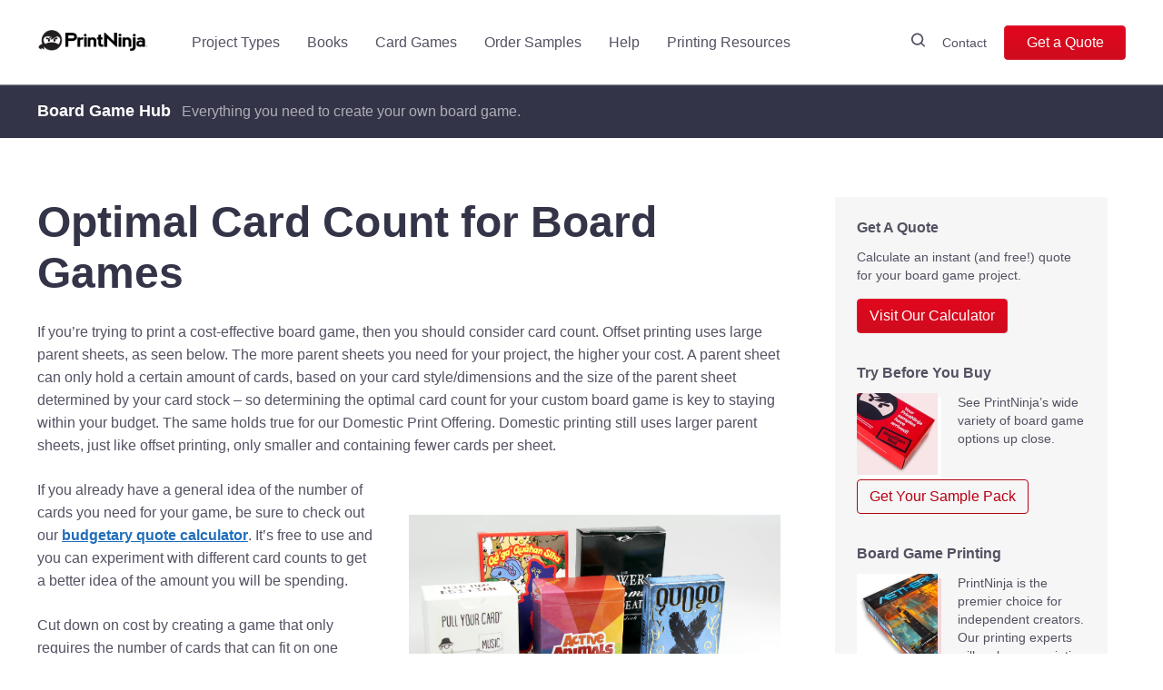

--- FILE ---
content_type: text/html; charset=UTF-8
request_url: https://printninja.com/custom-board-games/optimal-card-count-for-board-games/
body_size: 19744
content:
<!doctype html>

<html lang="en-US" class="no-js">
<head><meta http-equiv="Content-Type" content="text/html; charset=utf-8">

<meta http-equiv="X-UA-Compatible" content="IE=edge,chrome=1">
<meta name="viewport" content="width=device-width, initial-scale=1">

<link as="script" href="/wp-content/themes/printninja2/js/jquery.min.js" rel="preload">
<script src="/wp-content/themes/printninja2/js/jquery.min.js"></script>


<link rel="profile" href="https://gmpg.org/xfn/11">
<!-- TrustBox script -->
<script as="script" type="text/javascript" src="//widget.trustpilot.com/bootstrap/v5/tp.widget.bootstrap.min.js" async rel="preload"></script>
<!-- End Trustbox script -->
<meta name='robots' content='index, follow, max-image-preview:large, max-snippet:-1, max-video-preview:-1' />
	<style>img:is([sizes="auto" i], [sizes^="auto," i]) { contain-intrinsic-size: 3000px 1500px }</style>
	
		<!-- Meta Tag Manager -->
		<meta name="p:domain_verify" content="1ec1dd44214d66a971a01cd8f96fed44" />
		<!-- / Meta Tag Manager -->

	<!-- This site is optimized with the Yoast SEO Premium plugin v25.9 (Yoast SEO v25.9) - https://yoast.com/wordpress/plugins/seo/ -->
	<title>Optimal Card Count for Board Games - Best Card Count - PrintNinja</title>
	<meta name="description" content="If you want to save money on your custom board game, making sure you have the optimal card count is key. Learn more here." />
	<link rel="canonical" href="https://printninja.com/custom-board-games/optimal-card-count-for-board-games/" />
	<meta property="og:locale" content="en_US" />
	<meta property="og:type" content="article" />
	<meta property="og:title" content="Optimal Card Count for Board Games" />
	<meta property="og:description" content="If you want to save money on your custom board game, making sure you have the optimal card count is key. Learn more here." />
	<meta property="og:url" content="https://printninja.com/custom-board-games/optimal-card-count-for-board-games/" />
	<meta property="og:site_name" content="PrintNinja" />
	<meta property="article:publisher" content="https://www.facebook.com/PrintNinja/" />
	<meta property="article:modified_time" content="2023-02-21T21:03:47+00:00" />
	<meta property="og:image" content="https://www.printninja.com/wp-content/uploads/2019/08/cf.ks2_.jpg" />
	<meta name="twitter:card" content="summary_large_image" />
	<meta name="twitter:site" content="@printninja" />
	<meta name="twitter:label1" content="Est. reading time" />
	<meta name="twitter:data1" content="4 minutes" />
	<script type="application/ld+json" class="yoast-schema-graph">{"@context":"https://schema.org","@graph":[{"@type":"WebPage","@id":"https://printninja.com/custom-board-games/optimal-card-count-for-board-games/","url":"https://printninja.com/custom-board-games/optimal-card-count-for-board-games/","name":"Optimal Card Count for Board Games - Best Card Count - PrintNinja","isPartOf":{"@id":"https://printninja.com/#website"},"primaryImageOfPage":{"@id":"https://printninja.com/custom-board-games/optimal-card-count-for-board-games/#primaryimage"},"image":{"@id":"https://printninja.com/custom-board-games/optimal-card-count-for-board-games/#primaryimage"},"thumbnailUrl":"https://www.printninja.com/wp-content/uploads/2019/08/cf.ks2_.jpg","datePublished":"2019-11-14T16:42:29+00:00","dateModified":"2023-02-21T21:03:47+00:00","description":"If you want to save money on your custom board game, making sure you have the optimal card count is key. Learn more here.","breadcrumb":{"@id":"https://printninja.com/custom-board-games/optimal-card-count-for-board-games/#breadcrumb"},"inLanguage":"en-US","potentialAction":[{"@type":"ReadAction","target":["https://printninja.com/custom-board-games/optimal-card-count-for-board-games/"]}]},{"@type":"ImageObject","inLanguage":"en-US","@id":"https://printninja.com/custom-board-games/optimal-card-count-for-board-games/#primaryimage","url":"https://www.printninja.com/wp-content/uploads/2019/08/cf.ks2_.jpg","contentUrl":"https://www.printninja.com/wp-content/uploads/2019/08/cf.ks2_.jpg"},{"@type":"BreadcrumbList","@id":"https://printninja.com/custom-board-games/optimal-card-count-for-board-games/#breadcrumb","itemListElement":[{"@type":"ListItem","position":1,"name":"Home","item":"https://printninja.com/"},{"@type":"ListItem","position":2,"name":"Custom Board Games","item":"https://printninja.com/custom-board-games/"},{"@type":"ListItem","position":3,"name":"Optimal Card Count for Board Games"}]},{"@type":"WebSite","@id":"https://printninja.com/#website","url":"https://printninja.com/","name":"PrintNinja","description":"Quality, Affordable Printing For Creators","publisher":{"@id":"https://printninja.com/#organization"},"potentialAction":[{"@type":"SearchAction","target":{"@type":"EntryPoint","urlTemplate":"https://printninja.com/?s={search_term_string}"},"query-input":{"@type":"PropertyValueSpecification","valueRequired":true,"valueName":"search_term_string"}}],"inLanguage":"en-US"},{"@type":"Organization","@id":"https://printninja.com/#organization","name":"PrintNinja","url":"https://printninja.com/","logo":{"@type":"ImageObject","inLanguage":"en-US","@id":"https://printninja.com/#/schema/logo/image/","url":"https://printninja.com/wp-content/uploads/2019/11/printNinjaLogoBlack-new.png","contentUrl":"https://printninja.com/wp-content/uploads/2019/11/printNinjaLogoBlack-new.png","width":244,"height":54,"caption":"PrintNinja"},"image":{"@id":"https://printninja.com/#/schema/logo/image/"},"sameAs":["https://www.facebook.com/PrintNinja/","https://x.com/printninja","https://www.instagram.com/printninja/"],"description":"PrintNinja is an online custom printing service that has printed millions of books, comic books, children’s books, magazines, games, and catalogs for thousands of independent creators, publishers, and businesses.","numberOfEmployees":{"@type":"QuantitativeValue","minValue":"11","maxValue":"50"}}]}</script>
	<!-- / Yoast SEO Premium plugin. -->


<link rel='dns-prefetch' href='//cdn.jsdelivr.net' />
<link rel='stylesheet' id='wp-block-library-css' href='https://printninja.com/wp-includes/css/dist/block-library/style.min.css?ver=6.8.3' type='text/css' media='all' />
<style id='classic-theme-styles-inline-css' type='text/css'>
/*! This file is auto-generated */
.wp-block-button__link{color:#fff;background-color:#32373c;border-radius:9999px;box-shadow:none;text-decoration:none;padding:calc(.667em + 2px) calc(1.333em + 2px);font-size:1.125em}.wp-block-file__button{background:#32373c;color:#fff;text-decoration:none}
</style>
<style id='global-styles-inline-css' type='text/css'>
:root{--wp--preset--aspect-ratio--square: 1;--wp--preset--aspect-ratio--4-3: 4/3;--wp--preset--aspect-ratio--3-4: 3/4;--wp--preset--aspect-ratio--3-2: 3/2;--wp--preset--aspect-ratio--2-3: 2/3;--wp--preset--aspect-ratio--16-9: 16/9;--wp--preset--aspect-ratio--9-16: 9/16;--wp--preset--color--black: #000000;--wp--preset--color--cyan-bluish-gray: #abb8c3;--wp--preset--color--white: #ffffff;--wp--preset--color--pale-pink: #f78da7;--wp--preset--color--vivid-red: #cf2e2e;--wp--preset--color--luminous-vivid-orange: #ff6900;--wp--preset--color--luminous-vivid-amber: #fcb900;--wp--preset--color--light-green-cyan: #7bdcb5;--wp--preset--color--vivid-green-cyan: #00d084;--wp--preset--color--pale-cyan-blue: #8ed1fc;--wp--preset--color--vivid-cyan-blue: #0693e3;--wp--preset--color--vivid-purple: #9b51e0;--wp--preset--gradient--vivid-cyan-blue-to-vivid-purple: linear-gradient(135deg,rgba(6,147,227,1) 0%,rgb(155,81,224) 100%);--wp--preset--gradient--light-green-cyan-to-vivid-green-cyan: linear-gradient(135deg,rgb(122,220,180) 0%,rgb(0,208,130) 100%);--wp--preset--gradient--luminous-vivid-amber-to-luminous-vivid-orange: linear-gradient(135deg,rgba(252,185,0,1) 0%,rgba(255,105,0,1) 100%);--wp--preset--gradient--luminous-vivid-orange-to-vivid-red: linear-gradient(135deg,rgba(255,105,0,1) 0%,rgb(207,46,46) 100%);--wp--preset--gradient--very-light-gray-to-cyan-bluish-gray: linear-gradient(135deg,rgb(238,238,238) 0%,rgb(169,184,195) 100%);--wp--preset--gradient--cool-to-warm-spectrum: linear-gradient(135deg,rgb(74,234,220) 0%,rgb(151,120,209) 20%,rgb(207,42,186) 40%,rgb(238,44,130) 60%,rgb(251,105,98) 80%,rgb(254,248,76) 100%);--wp--preset--gradient--blush-light-purple: linear-gradient(135deg,rgb(255,206,236) 0%,rgb(152,150,240) 100%);--wp--preset--gradient--blush-bordeaux: linear-gradient(135deg,rgb(254,205,165) 0%,rgb(254,45,45) 50%,rgb(107,0,62) 100%);--wp--preset--gradient--luminous-dusk: linear-gradient(135deg,rgb(255,203,112) 0%,rgb(199,81,192) 50%,rgb(65,88,208) 100%);--wp--preset--gradient--pale-ocean: linear-gradient(135deg,rgb(255,245,203) 0%,rgb(182,227,212) 50%,rgb(51,167,181) 100%);--wp--preset--gradient--electric-grass: linear-gradient(135deg,rgb(202,248,128) 0%,rgb(113,206,126) 100%);--wp--preset--gradient--midnight: linear-gradient(135deg,rgb(2,3,129) 0%,rgb(40,116,252) 100%);--wp--preset--font-size--small: 13px;--wp--preset--font-size--medium: 20px;--wp--preset--font-size--large: 36px;--wp--preset--font-size--x-large: 42px;--wp--preset--spacing--20: 0.44rem;--wp--preset--spacing--30: 0.67rem;--wp--preset--spacing--40: 1rem;--wp--preset--spacing--50: 1.5rem;--wp--preset--spacing--60: 2.25rem;--wp--preset--spacing--70: 3.38rem;--wp--preset--spacing--80: 5.06rem;--wp--preset--shadow--natural: 6px 6px 9px rgba(0, 0, 0, 0.2);--wp--preset--shadow--deep: 12px 12px 50px rgba(0, 0, 0, 0.4);--wp--preset--shadow--sharp: 6px 6px 0px rgba(0, 0, 0, 0.2);--wp--preset--shadow--outlined: 6px 6px 0px -3px rgba(255, 255, 255, 1), 6px 6px rgba(0, 0, 0, 1);--wp--preset--shadow--crisp: 6px 6px 0px rgba(0, 0, 0, 1);}:where(.is-layout-flex){gap: 0.5em;}:where(.is-layout-grid){gap: 0.5em;}body .is-layout-flex{display: flex;}.is-layout-flex{flex-wrap: wrap;align-items: center;}.is-layout-flex > :is(*, div){margin: 0;}body .is-layout-grid{display: grid;}.is-layout-grid > :is(*, div){margin: 0;}:where(.wp-block-columns.is-layout-flex){gap: 2em;}:where(.wp-block-columns.is-layout-grid){gap: 2em;}:where(.wp-block-post-template.is-layout-flex){gap: 1.25em;}:where(.wp-block-post-template.is-layout-grid){gap: 1.25em;}.has-black-color{color: var(--wp--preset--color--black) !important;}.has-cyan-bluish-gray-color{color: var(--wp--preset--color--cyan-bluish-gray) !important;}.has-white-color{color: var(--wp--preset--color--white) !important;}.has-pale-pink-color{color: var(--wp--preset--color--pale-pink) !important;}.has-vivid-red-color{color: var(--wp--preset--color--vivid-red) !important;}.has-luminous-vivid-orange-color{color: var(--wp--preset--color--luminous-vivid-orange) !important;}.has-luminous-vivid-amber-color{color: var(--wp--preset--color--luminous-vivid-amber) !important;}.has-light-green-cyan-color{color: var(--wp--preset--color--light-green-cyan) !important;}.has-vivid-green-cyan-color{color: var(--wp--preset--color--vivid-green-cyan) !important;}.has-pale-cyan-blue-color{color: var(--wp--preset--color--pale-cyan-blue) !important;}.has-vivid-cyan-blue-color{color: var(--wp--preset--color--vivid-cyan-blue) !important;}.has-vivid-purple-color{color: var(--wp--preset--color--vivid-purple) !important;}.has-black-background-color{background-color: var(--wp--preset--color--black) !important;}.has-cyan-bluish-gray-background-color{background-color: var(--wp--preset--color--cyan-bluish-gray) !important;}.has-white-background-color{background-color: var(--wp--preset--color--white) !important;}.has-pale-pink-background-color{background-color: var(--wp--preset--color--pale-pink) !important;}.has-vivid-red-background-color{background-color: var(--wp--preset--color--vivid-red) !important;}.has-luminous-vivid-orange-background-color{background-color: var(--wp--preset--color--luminous-vivid-orange) !important;}.has-luminous-vivid-amber-background-color{background-color: var(--wp--preset--color--luminous-vivid-amber) !important;}.has-light-green-cyan-background-color{background-color: var(--wp--preset--color--light-green-cyan) !important;}.has-vivid-green-cyan-background-color{background-color: var(--wp--preset--color--vivid-green-cyan) !important;}.has-pale-cyan-blue-background-color{background-color: var(--wp--preset--color--pale-cyan-blue) !important;}.has-vivid-cyan-blue-background-color{background-color: var(--wp--preset--color--vivid-cyan-blue) !important;}.has-vivid-purple-background-color{background-color: var(--wp--preset--color--vivid-purple) !important;}.has-black-border-color{border-color: var(--wp--preset--color--black) !important;}.has-cyan-bluish-gray-border-color{border-color: var(--wp--preset--color--cyan-bluish-gray) !important;}.has-white-border-color{border-color: var(--wp--preset--color--white) !important;}.has-pale-pink-border-color{border-color: var(--wp--preset--color--pale-pink) !important;}.has-vivid-red-border-color{border-color: var(--wp--preset--color--vivid-red) !important;}.has-luminous-vivid-orange-border-color{border-color: var(--wp--preset--color--luminous-vivid-orange) !important;}.has-luminous-vivid-amber-border-color{border-color: var(--wp--preset--color--luminous-vivid-amber) !important;}.has-light-green-cyan-border-color{border-color: var(--wp--preset--color--light-green-cyan) !important;}.has-vivid-green-cyan-border-color{border-color: var(--wp--preset--color--vivid-green-cyan) !important;}.has-pale-cyan-blue-border-color{border-color: var(--wp--preset--color--pale-cyan-blue) !important;}.has-vivid-cyan-blue-border-color{border-color: var(--wp--preset--color--vivid-cyan-blue) !important;}.has-vivid-purple-border-color{border-color: var(--wp--preset--color--vivid-purple) !important;}.has-vivid-cyan-blue-to-vivid-purple-gradient-background{background: var(--wp--preset--gradient--vivid-cyan-blue-to-vivid-purple) !important;}.has-light-green-cyan-to-vivid-green-cyan-gradient-background{background: var(--wp--preset--gradient--light-green-cyan-to-vivid-green-cyan) !important;}.has-luminous-vivid-amber-to-luminous-vivid-orange-gradient-background{background: var(--wp--preset--gradient--luminous-vivid-amber-to-luminous-vivid-orange) !important;}.has-luminous-vivid-orange-to-vivid-red-gradient-background{background: var(--wp--preset--gradient--luminous-vivid-orange-to-vivid-red) !important;}.has-very-light-gray-to-cyan-bluish-gray-gradient-background{background: var(--wp--preset--gradient--very-light-gray-to-cyan-bluish-gray) !important;}.has-cool-to-warm-spectrum-gradient-background{background: var(--wp--preset--gradient--cool-to-warm-spectrum) !important;}.has-blush-light-purple-gradient-background{background: var(--wp--preset--gradient--blush-light-purple) !important;}.has-blush-bordeaux-gradient-background{background: var(--wp--preset--gradient--blush-bordeaux) !important;}.has-luminous-dusk-gradient-background{background: var(--wp--preset--gradient--luminous-dusk) !important;}.has-pale-ocean-gradient-background{background: var(--wp--preset--gradient--pale-ocean) !important;}.has-electric-grass-gradient-background{background: var(--wp--preset--gradient--electric-grass) !important;}.has-midnight-gradient-background{background: var(--wp--preset--gradient--midnight) !important;}.has-small-font-size{font-size: var(--wp--preset--font-size--small) !important;}.has-medium-font-size{font-size: var(--wp--preset--font-size--medium) !important;}.has-large-font-size{font-size: var(--wp--preset--font-size--large) !important;}.has-x-large-font-size{font-size: var(--wp--preset--font-size--x-large) !important;}
:where(.wp-block-post-template.is-layout-flex){gap: 1.25em;}:where(.wp-block-post-template.is-layout-grid){gap: 1.25em;}
:where(.wp-block-columns.is-layout-flex){gap: 2em;}:where(.wp-block-columns.is-layout-grid){gap: 2em;}
:root :where(.wp-block-pullquote){font-size: 1.5em;line-height: 1.6;}
</style>
<link rel='stylesheet' id='pl_simple-mminiature-calculater-css' href='https://printninja.com/wp-content/plugins/game-componenets/simple-miniature-calculator/css/simple-miniature-calculator.css?ver=1769136806' type='text/css' media='all' />
<link rel='stylesheet' id='pl_tow-piece-box-calc-css' href='https://printninja.com/wp-content/plugins/game-componenets/two-piece-box-calculator/css/two-piece-box-calculator.css?ver=1769136806' type='text/css' media='all' />
<link rel='stylesheet' id='pc_packing-calculator-css-css' href='https://printninja.com/wp-content/plugins/game-componenets/packaging-calculator/css/packing-calculator.css?ver=1769136806' type='text/css' media='all' />
<link rel='stylesheet' id='kitescovertemplate_css-css' href='https://printninja.com/wp-content/plugins/kites-cover-template//css/style.css?ver=2.8.7' type='text/css' media='all' />
<link rel='stylesheet' id='wpsc-style-css' href='https://printninja.com/wp-content/plugins/wordpress-simple-paypal-shopping-cart/assets/wpsc-front-end-styles.css?ver=5.2.0' type='text/css' media='all' />
<link rel='stylesheet' id='custom-style-css' href='https://printninja.com/wp-content/themes/printninja2/css/custom.css?version=1.259&#038;ver=6.8.3' type='text/css' media='all' />
<link rel='stylesheet' id='ninja-style-css' href='https://printninja.com/wp-content/themes/printninja2/css/app.css?version=6.1.7&#038;ver=6.8.3' type='text/css' media='all' />
<link rel='stylesheet' id='ninja-spine-style-css' href='https://printninja.com/wp-content/themes/printninja2/css/spine-calculator.css' type='text/css' media='all' />
<link rel='stylesheet' id='lgc-unsemantic-grid-responsive-tablet-css' href='https://printninja.com/wp-content/plugins/lightweight-grid-columns/css/unsemantic-grid-responsive-tablet.css?ver=1.0' type='text/css' media='all' />
<link rel='stylesheet' id='pl_form-style-css' href='https://printninja.com/wp-content/plugins/game-componenets/game-board/css/formstyle.css?ver=1769136806' type='text/css' media='all' />
<script type="text/javascript" src="https://printninja.com/wp-content/themes/printninja2/js/jquery.min.js" id="jquery-js"></script>
<script type="text/javascript" src="https://printninja.com/wp-content/plugins/game-componenets/game-board/js/custom_v1.1.js?ver=1769136806" id="pl___efe_custom-js-js"></script>
<script type="text/javascript" id="pl___efe_form_data_custom-js-extra">
/* <![CDATA[ */
var gameboard_ajax_object = {"ajax_url":"https:\/\/printninja.com\/wp-admin\/admin-ajax.php"};
/* ]]> */
</script>
<script type="text/javascript" src="https://printninja.com/wp-content/plugins/game-componenets/game-board/js/form_data_custom.js?ver=1769136806" id="pl___efe_form_data_custom-js"></script>
<script type="text/javascript" src="https://printninja.com/wp-content/plugins/game-componenets/game-board/js/edit_form.js?ver=1769136806" id="pl___efe_js_lib_dropbox-image-js"></script>
<!-- start Simple Custom CSS and JS -->
<style type="text/css">
/* Add your CSS code here.

For example:
.example {
    color: red;
}

For brushing up on your CSS knowledge, check out http://www.w3schools.com/css/css_syntax.asp

End of comment */ 


/* Small Devices, Tablets */
   </style>
<!-- end Simple Custom CSS and JS -->

		<!-- GA Google Analytics @ https://m0n.co/ga -->
		<script async src="https://www.googletagmanager.com/gtag/js?id=G-7LTLLZKWZB"></script>
		<script>
			window.dataLayer = window.dataLayer || [];
			function gtag(){dataLayer.push(arguments);}
			gtag('js', new Date());
			gtag('config', 'G-7LTLLZKWZB');
		</script>

			<!--[if lt IE 9]>
			<link rel="stylesheet" href="https://printninja.com/wp-content/plugins/lightweight-grid-columns/css/ie.min.css" />
		<![endif]-->
	<script>document.createElement( "picture" );if(!window.HTMLPictureElement && document.addEventListener) {window.addEventListener("DOMContentLoaded", function() {var s = document.createElement("script");s.src = "https://printninja.com/wp-content/plugins/webp-express/js/picturefill.min.js";document.body.appendChild(s);});}</script>
<!-- WP Simple Shopping Cart plugin v5.2.0 - https://wordpress.org/plugins/wordpress-simple-paypal-shopping-cart/ -->
	<script type="text/javascript">
	function ReadForm (obj1, tst) {
	    // Read the user form
	    var i,j,pos;
	    val_total="";val_combo="";

	    for (i=0; i<obj1.length; i++)
	    {
	        // run entire form
	        obj = obj1.elements[i];           // a form element

	        if (obj.type == "select-one")
	        {   // just selects
	            if (obj.name == "quantity" ||
	                obj.name == "amount") continue;
		        pos = obj.selectedIndex;        // which option selected
		        
		        const selected_option = obj.options[pos];
		        
		        val = selected_option?.value;   // selected value
		        if (selected_option?.getAttribute("data-display-text")){
                    val = selected_option?.getAttribute("data-display-text");
                }
		        
		        val_combo = val_combo + " (" + val + ")";
	        }
	    }
		// Now summarize everything we have processed above
		val_total = obj1.product_tmp.value + val_combo;
		obj1.wspsc_product.value = val_total;

        wpscShowCalculatedProductPrice(obj1);
	}

    document.addEventListener('DOMContentLoaded', function (){
        // Calculate all variation prices on initial page load.
        const addToCartForms = document.querySelectorAll('form.wp-cart-button-form');
        addToCartForms?.forEach(function(addToCartForm){
            wpscShowCalculatedProductPrice(addToCartForm);
        })
    })

    function wpscShowCalculatedProductPrice(form){
        const productBox = form.closest('.wp_cart_product_display_bottom');
        if (!productBox){
            // This is not a product display box shortcode, nothing o do.
            return;
        }

        const currentFormVarInputs = form.querySelectorAll('.wp_cart_variation1_select, .wp_cart_variation2_select, .wp_cart_variation3_select');
        if (!currentFormVarInputs.length){
            // This product does not have variations. Nothing to do.
            return;
        }

        const priceBox = productBox?.querySelector('.wp_cart_product_price');

        const basePriceEl = form?.querySelector('input[name="price"]');
        const basePrice = basePriceEl?.value;

        let updatedPrice = parseFloat(basePrice);

        currentFormVarInputs.forEach(function(varInput){
            const selectedOptionEl = varInput.options[varInput.selectedIndex];

            const varPrice = selectedOptionEl?.getAttribute("data-price");
            if (varPrice){
                // Nothing to do if no variation price set.
                updatedPrice += parseFloat(varPrice);
            }
        })

        priceBox.innerText = '$' + updatedPrice.toFixed(2);
    }

	</script>
    <meta name="tec-api-version" content="v1"><meta name="tec-api-origin" content="https://printninja.com"><link rel="alternate" href="https://printninja.com/wp-json/tribe/events/v1/" /><link rel="apple-touch-icon" sizes="152x152" href="/wp-content/uploads/fbrfg/apple-touch-icon.png">
<link rel="icon" type="image/png" sizes="32x32" href="/wp-content/uploads/fbrfg/favicon-32x32.png">
<link rel="icon" type="image/png" sizes="16x16" href="/wp-content/uploads/fbrfg/favicon-16x16.png">
<link rel="manifest" href="/wp-content/uploads/fbrfg/site.webmanifest">
<link rel="mask-icon" href="/wp-content/uploads/fbrfg/safari-pinned-tab.svg" color="#5bbad5">
<link rel="shortcut icon" href="/wp-content/uploads/fbrfg/favicon.ico">
<meta name="msapplication-TileColor" content="#da532c">
<meta name="msapplication-config" content="/wp-content/uploads/fbrfg/browserconfig.xml">
<meta name="theme-color" content="#ffffff">
		<script>
		(function(h,o,t,j,a,r){
			h.hj=h.hj||function(){(h.hj.q=h.hj.q||[]).push(arguments)};
			h._hjSettings={hjid:431772,hjsv:5};
			a=o.getElementsByTagName('head')[0];
			r=o.createElement('script');r.async=1;
			r.src=t+h._hjSettings.hjid+j+h._hjSettings.hjsv;
			a.appendChild(r);
		})(window,document,'//static.hotjar.com/c/hotjar-','.js?sv=');
		</script>
		<link rel='canonical' href='https://printninja.com/custom-board-games/optimal-card-count-for-board-games/' />
		<style type="text/css" id="wp-custom-css">
			dl, ol, ul {
	margin: 0;
}




a {
	color: #525263;
	font-family: "Work Sans",sans-serif; 
	text-decoration: none;
}

.menu-item > a:hover {color:inherit!important;text-decoration:none!important}
.button.menu-item > a:hover {color:#fff!important;}
.gs-list {
	list-style: disc;
	margin-left: 30px;
}
.ship-except-div {
	display:inline-block;
}
.ship-except-div-left {
	float:left;
	margin-right:20px;
}
.ship-except-div-right {
	float:left;
	margin-right:20px;
}
.ship-except-box-right {
	float: left;
	width: 50%;
	padding-left: 100px;
}
.box-right-p {
	font-size: 20px;
}
.box-right-sub-p {
	font-size: 15px;
	margin-top: 20px;
	font-style: italic;
}
.gs-link {
	text-decoration:underline;
	color:#d71f32;
}
.ship-outside-div {
	display:inline-block;
}
.ship-outside-ul {
	margin-left:23px;
	margin-bottom:0px;
}
.gs-country-title {
	margin-bottom:10px;
}
.country-div {
	margin-top:20px;
	margin-bottom:20px;
}
.country-div ul {
	list-style: disc;
	margin-left: 30px;
}
.gs-action-box {
	text-align:center;
	margin-top:30px;
}
.gs-action-title {
	font-weight: bold;
  font-size: 25px;
	margin-bottom:20px;
}
.gs-h2 {
	font-size:20px;
}
.gs-img {
	border: 4px solid #d71f32;
  width: 100%;
  margin-top: 20px;
  margin-bottom: 20px;
}
/** FABRIZIO CUSTOM BOARD GAMES STYLES PAGE **/
.board-game-container {
	
}
.board-game-container-pricing-detail .board-game-column {
  width: 49% !important;
  margin: 0 auto !important;
  text-align: center !important;
  float: none;
}
.board-game-container-pricing-detail table {
    border-collapse: collapse;
    border-spacing: 0;
    width: 100%;
    border: 1px solid #ddd;
}

.board-game-container-pricing-detail th, .board-game-container-pricing-detail td {
    text-align: left;
    padding: 8px;
}

.board-game-container-pricing-detail tr:nth-child(even){background-color: #f2f2f2}
.board-game-container-two-columns .board-game-column {
	min-height: 750px;
  margin-top: 50px;
  border: 1px solid #eee;
}
.board-game-container-two-columns .board-game-button a {
  width: 100% !important;
  text-align: center;
  font-size: 16px;
}
.board-game-column {
	position:relative;
}
.board-game-column h2 {
	text-align: center;
  margin-top: 10px;
  margin-bottom: 20px;
  font-size: 18px;
}
.board-game-column img {
	width:100%;
}
.board-game-description {
	margin-bottom:50px;
}
.board-game-description ul {
	margin-left:40px;
}
.board-game-description ul li {
	list-style: disc;
	font-weight: 500;
}
.board-game-price-details {
	margin-left:20px;
}
.board-game-product-cost {
	font-weight: 500;
  text-decoration: underline;
}
.board-game-product-price {
	font-weight: 500;
}
.board-game-delivery-info {
	font-weight: 500;
  text-decoration: underline;
  margin-top: 20px;
}
.board-game-delivery-price {
	font-weight: 500;
}
.board-game-button {
	position: absolute;
  right: 0;
  bottom: 0;
  width: 100%;
  text-align: center;
}
.board-game-button a {
	background: #D40A1E;
  color: #fff;
  padding: 7px 0px 7px 13px;
  display: block;
  font-size: 15px;
  margin: 0 auto;
  border: 1px solid #D40A1E;
}
.board-game-button a:hover {
	color:#D40A1E;
	background:#FFF;
	border:1px solid #D40A1E;
}
.game-prices-banner {
	min-height:400px;
}
.board-game-container-two-columns:after {
        content:"";
        display: table;
        clear: both;
}
.board-left {
   float: left;
   width: 45%;
    }
.board-right {
  float: right;
   width: 45%;
}
 @media screen and (max-width: 480px) {
        .board-left, .board-right {
            float: none;
            width: auto;
        }
    }
@media (max-width:768px) {
	.board-game-container-two-columns .board-game-column {
		min-height:690px;
	}
}
body #gform_submit_button_17 {
    color: #fff;
    border-color: #D71F32;
    background-color: #E2071D;
    background-image: linear-gradient(-180deg, #e2071d 0%, #cf0c1f 100%);
    border: 1px solid transparent;
    border-radius: 4px;
    white-space: nowrap;
    line-height: 38px;
    line-height: 36px;
    height: 38px;
    display: inline-block;
    font-size: 16px;
    font-weight: 500;
    text-align: center;
    min-width: 134px;
    padding: 0 13px;
    font-weight: 500;
}

/**NEW CSS FOR RESPONSIVENESS**/
.gform_wrapper .top_label li.gfield.gf_first_quarter:not(.gfield_time_hour):not(.gfield_time_minute):not(.gfield_time_ampm),
.gform_wrapper .top_label li.gfield.gf_second_quarter:not(.gfield_time_hour):not(.gfield_time_minute):not(.gfield_time_ampm) {
	width: 50%;
}

body .gform_wrapper .top_label div.ginput_container {
	margin-top: 15px;
}

.page-id-5303.admin-bar .siteHeader {
	top: 0;
}

.board-game-gf .main-cl-1 {
	width: inherit;
	float: right;
}

.gform_wrapper .top_label li ul.gfield_radio {
		width: calc(95% + 16px);
	}




@media (max-width: 991px) {
		.container.custom-bg-p {
			max-width: 980px;
			min-width: 90% !important;
		}
	
	.board-game-gf .your-game-components 	{
		width: 49%;
		padding-left: 1%;
	}
	
	.gform_wrapper ul.gform_fields li.gfield {
		padding-right: 1%;
	}
	
	.board-game-gf .game-components {
		width: 49%;
	}
	
	.board-game-gf_wrapper.gform_wrapper .top_label li.gfield.gf-right-components {
		float: left;
		margin-bottom: 20px;
	}
	
	.board-game-gf_wrapper.gform_wrapper .top_label li.gfield.gf-right-components .ginput_container {
		width: 100% !important;
	}
	
	.board-game-gf .board-game-left {
		width: 100%;
	}
	
	.board-game-gf .board-game-right {
		width: 100%;
		margin-top: 30px;
	}
	
}

@media (max-width: 768px) {
	.board-game-gf .your-game-components 	{
		width: 100%;
		padding-left: 0;
	}
	
	.gform_wrapper ul.gform_fields li.gfield {
		padding-right: 0;
	}
	
	.board-game-gf .game-components {
		width: 100%;
		margin-bottom: 30px;
	}
	
	.board-game-gf .game-components img {
		height: auto !important;
		max-height: 100px;
	}
	
	.gf-left-lable .ginput_container {
		width: 100% !important;
		margin: 20px 0;
	}
	.board-game-gf_wrapper.gform_wrapper .top_label li.gfield.gf-left-lable .gfield_description {
		width: 100%;
		text-align: center;
	}
	
	.board-game-gf_wrapper.gform_wrapper .top_label li.gfield.gf-right-components {
		width: 100%;
	}
	
	.gform_wrapper .top_label li.gfield.gf_left_half,
	.gform_wrapper .top_label li.gfield.gf_right_half {
		width: 100%;
		text-align: center;
	}
	
	.board-game-gf_wrapper.gform_wrapper .top_label li.gfield.gf-left-lable .gfield_description {
		margin-right: 0;
	}
	
	.gform_wrapper .gfield_description {
		padding: 0;
	}
	
	.board-game-gf_wrapper.gform_wrapper .top_label li.gfield.gf_left_half.gf-left-lable .ginput_container:not(.gfield_time_hour):not(.gfield_time_minute):not(.gfield_time_ampm):not(.ginput_container_date):not(.ginput_quantity):not(.datepicker),
	.board-game-gf_wrapper.gform_wrapper .top_label li.gfield.gf_right_half.gf-left-lable .ginput_container:not(.gfield_time_hour):not(.gfield_time_minute):not(.gfield_time_ampm):not(.ginput_container_date):not(.ginput_quantity):not(.datepicker) {
		width: 100% !important;
	}
	
	.board-game-gf_wrapper.gform_wrapper .popup-wrap {
		min-width: 100%;
		width: 100%;
	}
}

@media (max-width: 650px) {
	.gform_wrapper select.medium {
		width: 98%;
	}
	
		#input_19_78 {
		text-align: center;
	}
	
	.gform_wrapper li.gfield.gf_list_5col ul.gfield_radio li {
		width: 100%;
		margin-bottom: 20px;
	}
	
	.gform_wrapper ul.gfield_radio li label {
		display: block;
	}
	
		#input_19_78 {
		text-align: center;
	}
	
	.gform_wrapper li.gfield.gf_list_5col ul.gfield_radio li {
		width: 100%;
		margin-bottom: 20px;
	}
	
	.gform_wrapper ul.gfield_radio li label {
		max-width: 100% !important;
	}
	
	.gform_wrapper ul.gfield_radio li label {
		width: 100% !important;
	} 
	
	#input_19_285 {
		width: 100% !important;
		display: flex;
    flex-flow: row wrap;
    justify-content: center; 
		text-align: center;
	}
	
	#input_19_285 li {
		flex: 0 0 50%;
    max-width: 50%;
	}
	
	.gform_wrapper .gfield_description {
		margin-top: 20px;
		text-align: center;
	}
	
		#input_19_97 > .gform_wrapper ul.gfield_radio li label {
		width: inherit !important;
		display: inline-block !important;
	}
}

@media (max-width: 641px) {
	.gform_wrapper .top_label li.gfield.gf_first_quarter:not(.gfield_time_hour):not(.gfield_time_minute):not(.gfield_time_ampm) {
		width: 100%;
		text-align: center;
	}
	
	.gform_wrapper .top_label li.gfield.gf_second_quarter:not(.gfield_time_hour):not(.gfield_time_minute):not(.gfield_time_ampm) {
		width: 100%;
		text-align: center;
	}
	
	.board-game-gf .packaging-options ul li {
		width: 50%;
	}
	
	.board-game-gf .packaging-options img {
		width: 100% !important;
		height: auto !important;
	}
}

@media (max-width: 600px) {
	.board-game-gf .game-components ul li {
		width: 50%;
	}
	
	.board-game-gf .game-components img {
		max-height: 200px;
	}
	
	body .gform_wrapper div.gform_body ul.gform_fields li.gfield.gfield_html ul.tab-game-pieces {
		text-align: center;
	}
	
	.gform_wrapper ul.gform_fields li.gfield {
		padding-top: 10px;
	}
	
	.gform_wrapper ul.gform_fields li.gfield {
		text-align: center;
		width: 100%;
	}
	
	.board-game-gf_wrapper.gform_wrapper .top_label li.gfield.gf-right-components .gfield_label {
		width: 100%;
	}
	
	.board-game-gf .left-title-main {
		width: 100% !important;
	}
	
}

@media (max-width: 400px) {
	.board-game-gf_wrapper.gform_wrapper .top_label li.gfield.gf-right-components .gfield_label {
		width: 100%;
		text-align: center;
	}
}

 
@media all and (max-width:768px) {
	#top > section.paddedSection.proseWithBookendImagesSection.bg--lightgray > div.proseWithBookendImagesSection__imgLeft > picture > img,#top > section.quoteSliderSection.imageBleedSection.bg--darkgray.darkBg > div > div.quoteSliderSectionCols__image > div > div > div > div > div:nth-child(3) > div > div > picture > img,
	#top > section.quoteSliderSection.imageBleedSection.bg--darkgray.darkBg > div > div.quoteSliderSectionCols__image > div > div > div > div > div.slick-slide.slick-current.slick-active > div > div > picture > img,
	#top > section.paddedSection.proseWithBookendImagesSection.bg--lightgray > div.proseWithBookendImagesSection__imgRight > picture > img,#top > section.quoteSliderSection.imageBleedSection.bg--darkgray.darkBg > div > div.quoteSliderSectionCols__image > div > div > div > div > div.slick-slide.slick-current.slick-active > div > div > picture > img
	{display:none!important}
	
}

.siteFooter__headerRow .custom-column {
	flex: 0 0 23%;
	max-width: 23%;
	padding: 0 20px;
}


.custom-column .siteFooterHeader {
	margin-top: 0;
	margin: 15px 0;
}

.custom-column .siteFooterHeader:first-of-type {
	margin-top: 0;
}

.siteFooter__copyRow {
	margin-top: 80px;
	text-align: center;
}

.siteFooter__headerRow {
	flex-flow: row wrap;
	justify-content: center;
}

.siteFooter__copyRow .legalBlock {
	width: 100%;
}

.siteFooter__headerRow .socialCol {
	text-align: left;
}



@media (max-width: 991px) {
	.custom-column.contactCol {
		margin-left: 0;
	}
	
	.siteFooter__headerRow .custom-column {
	flex: 0 0 46%;
	max-width: 46%;
		margin-bottom: 50px;
}
}

@media (max-width: 768px) {

	
	.siteFooter__headerRow .custom-column {
	flex: 0 0 100%;
	max-width: 100%;
}
	
	.footerLogo {
		width: 100%;
	
	}
	
	.footerLogo img {
		max-width: 200px;

	}
	
	.siteFooter__copyRow .legalBlock {
		width: 90%;
	}
}



/*  */

.custom-column a {
	color: #fff;
	font-family: "Work Sans",sans-serif;
}

.new-site a {
	font-family: "Work Sans",sans-serif;
}

.new-site .container {
	max-width: 1440px;
	box-sizing: border-box;
}

.new-site .img-fluid.tab,
.new-site .img-fluid.mobile {
	display: none;
}

.new-header .navbar-collapse {
    justify-content: space-between;
}

.new-header .right-menu {
    display: flex;
}

.new-header .nav-item {
    position: relative;
		margin-right: 10px;
}

.new-header .nav-item:last-of-type {
	margin-right: 0;
}

.new-header .nav-item:after {
    display: block;
    content:"";
    clear: both;
    position: absolute;
    bottom: -10px;
    left: 0;
    width: 100%;
    height: 2px;
    background: #240298;
    transition: .3s all ;
    -moz-transition: .3s all ;
    -ms-transition: .3s all ;
    -o-transition: .3s all ;
    -webkit-transition: .3s all ;
    opacity: 0;
}

.new-header .nav-item:hover:after {
    opacity: 1;
}

.new-header {
	padding: 20px 0;
}

.new-header .navbar-brand {
	max-width: 180px;
}

.new-header .right-menu .nav-item:after {
	display: none;
}

.new-header .nav-link {
    color: #525263 !important;
    font-family: "Work Sans",sans-serif;
	font-weight: 500;
}

.new-site .btn-custom {
	outline: none;
	box-shadow: none;
	border-radius: 4px;
	font-family: "Work Sans",sans-serif; 
	font-weight: 500;
	font-size: 16px;
}

.new-site .btn-red {
	color: #fff !important;
	border: 1px solid #d71f32;
	border-color: #d71f32;
	background-color: #e2071d;
	background-image: linear-gradient(-180deg, #E2071D 0%, #CF0C1F 100%);
}

.new-site .banner-cont {
	align-self: center;
}


.new-site .white {
	color: #fff !important;
}

.new-site .relative {
	position: relative;
}

.new-site .banner-image-area {
	align-self: center;
	text-align: center;
}

.testimonial-area-new {
	padding: 80px 0;
}

.new-board-section {
	padding: 80px 0;
}

.new-board-section .row {
	margin-bottom: 60px;
}

.new-board-section .row:last-of-type {
	margin-bottom: 0
}


.new-board-section .row:nth-child(even) {
	flex-flow: row-reverse
}


.new-site {
	font-family: "Work Sans",sans-serif !important;
}

.new-site .new_page_banner {
	padding: 5% 0;
}

.new-site .banner-title {
	font-size: 36px;
}

.new-site .banner-desc {
	font-size: 21px;
	margin-top: 24px;
	opacity: .8;
	margin-bottom: 50px;
}

.new-site .btn-div {
	margin-top: 24px;
}

.new-site .btn-transparent {
	border: 1px solid #fff;
	font-size: 18px;
	padding-top: 16px;
	padding-bottom: 44px;
	padding-left: 20px;
	padding-right: 20px;
}

.new-site .btn-transparent span i {
	opacity: .6;
	margin-left: 10px;
}

.new-site .section-title {
	color: #343448;
	font-size: 28px;
	line-height: 1.2;
	font-weight: bold;
	padding-bottom: 30px;
}

.new-site .printninja-video {
	text-align: center;
	padding-bottom: 100px;
}

.new-site .printninja-video a {
	display: inline-block;
	height: auto;
}

.new-site .modal-dialog {
	max-width: 1000px;
}


.new-site .modal-dialog iframe {
	width: 100% !important;
	height: 450px;
}

.new-site .gray-bg {
	background-color: #F6F6F6;
}

.new-site .video-area {
	padding: 100px 0;
}


.new-site .new-accordion {
	background-color: transparent;
	color: #525263;
	cursor: pointer;
	padding: 18px;
	width: 100%;
	border: none;
	text-align: left;
	outline: none;
	font-size: 18px;
	transition: 0.4s;
	position: relative;
	font-weight: bold;
}

.new-site .title-big {
	font-size: 60px;
	font-weight: normal;
}


.new-site .tabs-area {
	padding: 30px;
	padding-bottom: 100px;
}

.new-site .new-accordion:after {
	content: '\002B';
	color: #525263;
	font-weight: bold;
	position: absolute;
	left: 25px;
	top: 14px;
	font-size: 22px;
	transform: translateX(-40px);
	padding: 0 8px;
}

.new-site .new-accordion.active:after {
	content: "\2212";
}

.new-site .new-panel {
	padding: 0 18px;
	background-color: transparent;
	max-height: 0;
	overflow: hidden;
	transition: max-height 0.2s ease-out;
}

.new-site .testimonial-items-sec {
	display: flex;
	flex-flow: row wrap;
	justify-content: space-between;
}

.new-site .testimonial-items {
	flex: 0 0 40%;
	max-width: 50%;
	margin-bottom: 30px;
}

.new-site .printninja-testimonials-title {
	margin: 0 0 15px;
	font-size: 18px;
	font-weight: 600;
	line-height: 1.39;
	color: #240298;
}


.new-site .trustpilot-section {
	padding: 100px 0;
}


.new-site .fullwidth-row {
	display: flex;
	justify-content: flex-start;
	flex-flow: row wrap;
}


.new-site .fullwidth-left, .new-site .fullwidth-right {
	flex: 0 0 50%;
	max-width: 50%;
	padding: 30px;
}


.new-site .bg-img {
	background-repeat: no-repeat;
	background-size: cover;
	background-position: center center;
	position: relative;
}

.new-site .fullwidth-right .section-title {
	padding-bottom: 40px;
}

.new-site .fullwidth-right ul {
	list-style: disc;
  margin-left: 30px !important;
}

.new-site .fullwidth-right li {
	margin-bottom: 10px;
} 

/* Miniatures Expand/Collapse, Accordian */
.su-expand.miniatures {
/* 	border-bottom: 1px solid #dfdfdf;
	border-top: 1px solid #dfdfdf;
	padding: 15px 0; */
}

.su-expand.miniatures.su-expand-collapsed {
	border: none;
/* 	padding-top: 16px;
	padding-bottom: 0; */
}

.proseWrap .miniatures h3 {
	font-weight: 100;
	margin-top: 0;
}

.miniatures .proseNum{
	float: left;
	margin-right: 15px;
	margin-top: 0;
}

.su-expand.miniatures {
	margin-left: 44px;
}

/**New Homepage**/
.new-notice {
	padding: 24px 0;
	background-color: #F7E6E7;
	border: 2px solid rgba(183,0,19,.1);
  border-width: 2px 0;
}

.new-notice p {
	color: #343448; 
	line-height: 1.56;
  font-weight: 400;
	font-size: 18px;
	font-family: "Work Sans",sans-serif;
}

.new-notice p span {
	color: #f03a33;
	font-weight: 600;
}

.new-site .homepage-banner {
	background-color: #343448;
	padding: 60px 0;
}

.new-site .homepage-banner-title {
	font-size: 3rem;
	letter-spacing: .0007em;
	font-weight: 600;
	line-height: 1.17;
	font-family: "Work Sans",sans-serif;
	color: white;
	max-width: 500px;
}

.new-site .homepage-banner-content {
	align-self: center;
}

.new-site .homepage-banner-content .btn {
	font-size: 18px !important;
	height: auto;
	padding: 16px;
	border: 1px solid white;
	margin-top: 20px;
	color: white;
}

.new-site .homepage-banner-desc {
	font-weight: 400;
	font-size: 21px;
	line-height: 1.43;
	font-family: "Work Sans",sans-serif;
	margin-top: 24px;
	color: #babbc5; 
	max-width: 500px;
}

.new-site .whatwedo {
	padding: 100px 0;
}

.new-site .whatwedo-title {
	color: #343448; 
	font-size: 28px;
	line-height: 1.2;
	font-weight: bold;
	font-family: "Work Sans",sans-serif;
}

.new-site .whatwedo-desc {
	margin-top: 15px;
	font-family: "Work Sans",sans-serif;
	color: #525263;
}

.new-site .whatwedo-items {
	align-self: center;
	margin-bottom: 30px;
} 

.new-site .whatwedo-repeat:nth-child(odd) {
	flex-flow: row-reverse;
}

.new-site .whatwedo-items:last-of-type {
	margin-bottom: 0;
}

.new-site .whatwedo-items-title {
	color: #343448;
	font-size: 28px;
	line-height: 1.2;
	font-weight: bold;
	font-family: "Work Sans",sans-serif;
}

.new-site .whatwedo-items-desc {
	color: #525263;
  font-weight: 400;
	margin-top: 24px;
	line-height: 1.62; 
	font-size: 16px;
	font-family: "Work Sans",sans-serif;
}

.new-site .whatwedo-items .btn--ghost {
	 color: #b70013 !important;
   border-color: #b70013 !important;
	font-weight: 500 !important;
	font-family: "Work Sans",sans-serif;
}

.new-site .kickstarter {
	padding: 100px 0;
	background-color: #F6F6F6;
}

.new-site .kickstarter .bg-img {
	padding: 10% 0;
}

.new-site .kickstarter-content-title {
	font-family: "Work Sans",sans-serif;
	color: #343448;
	font-size: 28px;
	line-height: 1.2;
	font-weight: bold;
}
.new-site .kickstarter-content {
	align-self: center;
}

.new-site .kickstarter-content .btnAsideGroup {
	margin-top: 20px;
}

.new-site .kickstarter-content-headline,
.new-site .kickstarter-content-desc {
	margin-top: 24px;
	font-size: 18px;
	line-height: 1.56;
	font-weight: 400;
	color: #525263;
	font-family: "Work Sans",sans-serif;
}

.new-site .kickstarter-content-desc {
	font-size: 16px;
}

.new-site .new-home-trustpilot {
	padding: 150px 0;
	text-align: center;
	background: #343448;
}

.new-site .trustpilot-small-title {
	font-weight: 600;
	font-size: 12px;
	color: white;
	font-family: "Work Sans",sans-serif;
}

.new-site .trustpilot-main-title {
	font-family: "Work Sans",sans-serif;
	font-size: 30px;
  font-weight: bold;
	margin-top: 30px;
	color: white;
}

.new-site .trustpilot-desc {
	font-size: 18px;
  line-height: 1.44;
	font-family: "Work Sans",sans-serif; 
	color: white;
	max-width: 720px; 
	margin: auto;
	margin-top: 30px;
}

.new-site .trustpilot-bottom-small-text {
	font-size: 14px;
	color: white;
	font-family: "Work Sans",sans-serif; 
	margin-top: 20px;
	margin-bottom: 10px;
}

.new-site .newhome-slider {
	padding: 10% 0;
}

.new-site .quote-icon {
	text-align: center;
}

.new-site .quote-icon img {
	max-width: 60px;
}

.new-site .newhome-slider .carousel-caption {
	position: static;
}

.new-site .newhome-slider .carousel-caption h5 {
	color: white;
	font-family: "Work Sans",sans-serif; 
	font-size: 1.6875rem;
	font-weight: 300;
	line-height: 1.37;
}

.new-site .newhome-slider .carousel-item {
	max-width: 600px;
	margin: auto;
}

.new-site .newhome-slider .slide-author {
	font-size: 14px;
	font-weight: 600;
	color: white;
	font-family: "Work Sans",sans-serif; 
	margin-top: 30px;
}

.new-site .newhome-slider .slide-author-desig {
	margin-top: 4px;
	font-size: 14px;
	font-style: italic;
	letter-spacing: .8px;
	opacity: .8;
	font-family: "Work Sans",sans-serif; 
	color: white;
}

.new-site .navy-blue-bg {
	background-color: #343649;
}

.new-site .new-section-cont-title {
	font-weight: bold;
	margin-bottom: 30px;
}

.new-site .get-to-know {
	padding: 80px 0;
}

.new-site p {
	color: #525263;
}

.new-site .why-printninja {
	padding: 80px 0;
}

.new-site span.pink-text {
	color: #DB71DA;
}

.new-site .get-to-know p span {
	color: #DB71DA;
}

.new-site .why-printninja-title {
	font-size: 32px;
	margin-bottom: 80px;
	font-weight: bold;
}

.new-site .why-printninja-items {
	display: flex;
	flex-flow: column;
	justify-content: space-between;
}

.new-site .why-printninja-btn {
	margin-top: 60px;
}

.new-site .why-printninja-items-title {
	font-size: 25px;
	margin-bottom: 10px;
	margin-top: 15px;
}

.new-site .why-printninja-items-img {
	position: relative;
	height: 300px;
}

.new-site .why-printninja-items-img img {
	position: absolute;
	top: 50%;
	left: 50%;
	transform: translate(-50%,-50%);
}

.halfColsSection .selectWrap select{
    opacity: 1;
}

@media (max-width: 991px) {
	.new-site .why-printninja-items {
		margin-bottom: 60px;
	}
}

@media (max-width: 768px) {
	.new-site .banner-cont {
		padding: 20px;
	}
	
	.new-site .title-big {
		font-size: 40px;
		text-align: center;
	}
	
	.new-site .testimonial-contents {
		margin-bottom: 30px;
	}
	
	.new-site .fullwidth-left, .new-site .fullwidth-right {
		flex: 0 0 100%;
		max-width: 100%;
	}
	
	.new-site .fullwidth-left {
		padding: 200px 0;
	}
	
	.new-site .img-fluid.desktop {
		display: none;
	}
	
	.new-site .img-fluid.tab {
		display: inline-block;
	}
	
	.new-site .homepage-banner-content {
		margin-top: 40px;
	}
	
	.new-site .whatwedo-items {
		text-align: center;
	}
	
	.new-site .kickstarter .bg-img {
		padding: 25% 0;
	}
	
	.new-site .kickstarter-content {
		padding: 100px 60px;
		text-align: center;
	}
	
	.new-site .whatwedo-repeat:nth-child(odd) {
		flex-flow: row wrap;
	}
	
	.new-site .banner-cont {
		text-align: center;
		margin-bottom: 30px;
	}
	
	.new-site .new-board-section {
		text-align: center;
	}
	
	.new-site .new-section-content {
		margin-top: 30px;
	}
	
	.new-site .new-board-section .row:nth-child(even) {
		flex-flow: row wrap;
	}
	
	.new-site .get-to-know {
		text-align: center;
	}
	
	.new-site .get-to-know .section-title {
		margin-top: 30px;
	}
	
	.new-site .gettoknowimg {
		margin-top: 30px;
	}
}

@media (max-width: 575px) {
	.new-site .img-fluid.tab {
		display: none;
	}
	
	.new-site .img-fluid.mobile {
		display: inline-block;
	}
}


@media (max-width: 450px) {
	.new-site .testimonial-items {
		flex: 0 0 100%;
		max-width: 100%;
	}
}

/* AKO New */
img {height: auto;}

.slick-slider img {height: auto;}		</style>
		
<link rel="preload" href="https://cdnjs.cloudflare.com/ajax/libs/animate.css/3.7.0/animate.min.css" integrity="sha256-HtCCUh9Hkh//8U1OwcbD8epVEUdBvuI8wj1KtqMhNkI=" crossorigin="anonymous" as="style" onload="this.rel='stylesheet'">
<link rel="preload" href="https://use.fontawesome.com/releases/v5.3.1/css/all.css" integrity="sha384-mzrmE5qonljUremFsqc01SB46JvROS7bZs3IO2EmfFsd15uHvIt+Y8vEf7N7fWAU" crossorigin="anonymous" as="style" onload="this.rel='stylesheet'">

<style>
@media only screen and (hover: none) and (pointer: coarse){

.siteNav  ul  li  a, .siteNavMiscActions ul li a
    {
        color: #babbc5;
    }

}
</style>
<!-- Facebook Pixel Code -->
<script>
!function(f,b,e,v,n,t,s)
{if(f.fbq)return;n=f.fbq=function(){n.callMethod?
n.callMethod.apply(n,arguments):n.queue.push(arguments)};
if(!f._fbq)f._fbq=n;n.push=n;n.loaded=!0;n.version='2.0';
n.queue=[];t=b.createElement(e);t.async=!0;
t.src=v;s=b.getElementsByTagName(e)[0];
s.parentNode.insertBefore(t,s)}(window,document,'script',
'https://connect.facebook.net/en_US/fbevents.js');
fbq('init', '134959873744965');
fbq('track', 'PageView');
</script>
<script async src="https://www.googletagmanager.com/gtag/js?id=AW-11100153237"></script>
<script>
window.dataLayer = window.dataLayer || [];
function gtag(){dataLayer.push(arguments);}
gtag('js', new Date());



gtag('config', 'AW-11100153237');
</script>




<noscript>
<img height="1" width="1"
src="https://www.facebook.com/tr?id=134959873744965&ev=PageView
&noscript=1"/>
</noscript>
<!-- End Facebook Pixel Code -->

</head>
<body data-rsssl=1 class="wp-singular page-template page-template-template-single-hub page-template-template-single-hub-php page page-id-33210 page-child parent-pageid-26666 wp-theme-printninja2 whiteHeader tribe-no-js">
<!--[if lte IE 9]>
	<p class="browserupgrade">You are using an <strong>outdated</strong> browser. Please <a href="https://browsehappy.com/">upgrade your browser</a> to improve your experience and security.</p>
<![endif]-->


<header class="siteHeader testClass">
<div class="container">
	<div class="siteHeader__cols">
		<div class="siteHeader__col siteHeader__col--main">
			<nav class="siteNav">						
				<a style="width: 122px;height: 28px;"  href="https://printninja.com/" title="Home" class="headerLogo fillChildImage"></a>
				<div class="mobileNavSearchBar inputWrap inputWrap--iconRight">
					<input placeholder="Search Printing 101" type="text" class="textInput textInput--large">
					<button title="submit" type="submit" class="inputWrap__icon">
						<svg class="icon icon-search" viewBox="0 0 32 32"><use xlink:href="https://printninja.com/wp-content/themes/printninja2/images/symbol-defs.svg?v=1.0.8#icon-search"></use></svg>
				
					</button>
				</div>
				<ul id="menu-rp-header-main-menu" class="menu"><li class=' menu-item menu-item-type-custom menu-item-object-custom'><a href="https://printninja.com/custom-offset-printing">Project Types</a></li><li class=' menu-item menu-item-type-custom menu-item-object-custom'><a href="https://pninja.printninja.com/">Books</a></li><li class=' menu-item menu-item-type-custom menu-item-object-custom'><a href="https://calculator.printninja.com/card-game-quote">Card Games</a></li><li class=' menu-item menu-item-type-custom menu-item-object-custom'><a href="https://www.printninja.com/standard-sample-pack">Order Samples</a></li><li class=' menu-item menu-item-type-custom menu-item-object-custom'><a href="https://www.printninja.com/help">Help</a></li><li class=' menu-item menu-item-type-custom menu-item-object-custom'><a href="https://www.printninja.com/printing-resource-center/printing-academy">Printing Resources</a></li></ul>			</nav>
		</div>
		<div class="siteHeader__col siteHeader__col--misc">
			<nav class="siteNavMiscActions">
				<ul id="menu-header-misc-links" class="menu"><li class='search menu-item menu-item-type-post_type menu-item-object-page'><a href="https://printninja.com/search/" title="Search" class="headerSearchIcon fillSvg"><!-- Generated by IcoMoon.io -->
<svg version="1.1" xmlns="http://www.w3.org/2000/svg" width="32" height="32" viewBox="0 0 32 32">
<title>search</title>
<path d="M14.118 28.235c-7.797 0-14.118-6.321-14.118-14.118s6.321-14.118 14.118-14.118c7.797 0 14.118 6.321 14.118 14.118s-6.321 14.118-14.118 14.118zM14.118 24.471c5.718 0 10.353-4.635 10.353-10.353s-4.635-10.353-10.353-10.353c-5.718 0-10.353 4.635-10.353 10.353s4.635 10.353 10.353 10.353z"></path>
<path d="M31.449 28.787l-7.529-7.529c-0.735-0.735-1.927-0.735-2.662 0s-0.735 1.927 0 2.662l7.529 7.529c0.735 0.735 1.927 0.735 2.662 0s0.735-1.927 0-2.662z"></path>
</svg>
</a></li><li class='testlink menu-item menu-item-type-post_type menu-item-object-page'><a class="siteHeader__textLink" href="https://printninja.com/about/contact-us/">Contact</a></li></ul>			</nav>
			<nav class="siteNavMiscActions smartButton">
				<ul id="menu-header-misc-links" class="menu">
					<li class="button menu-item menu-item-type-post_type menu-item-object-page"><a class="btn btn--primary" href="/custom-board-game-pricing">Get a Quote</a></li>
				</ul>
			</nav>
			<button title="Menu" data-toggle-htmlclass="openMainMenuPanel" class="hamburger hamburger--squeeze" type="button"> <span class="hamburger-box"> <span class="hamburger-inner"></span> </span> </button>	
		</div>
	</div>
</div>
</header>

<div class="overlayPanel">
<div class="container">
	<div class="siteHeader__cols">
		<div class="siteHeader__col siteHeader__col--main">
			<nav class="siteNav">						
				<a href="/" title="Home" class="headerLogo fillChildImage"></a>
				<div class="mobileNavSearchBar inputWrap inputWrap--iconRight">
					<input placeholder="Search Printing 101" type="text" class="textInput textInput--large">
					<button title="submit" type="submit" class="inputWrap__icon">
						<svg class="icon icon-search" viewBox="0 0 32 32"><use xmlns:xlink="http://www.w3.org/1999/xlink" xlink:href="https://printninja.com/wp-content/themes/printninja2/images/symbol-defs.svg?v=1.0.8#icon-search"></use></svg>				
					</button>
				</div>
				<ul id="menu-rp-header-main-menu-1" class="menu"><li class=' menu-item menu-item-type-custom menu-item-object-custom'><a href="https://printninja.com/custom-offset-printing">Project Types</a></li><li class=' menu-item menu-item-type-custom menu-item-object-custom'><a href="https://pninja.printninja.com/">Books</a></li><li class=' menu-item menu-item-type-custom menu-item-object-custom'><a href="https://calculator.printninja.com/card-game-quote">Card Games</a></li><li class=' menu-item menu-item-type-custom menu-item-object-custom'><a href="https://www.printninja.com/standard-sample-pack">Order Samples</a></li><li class=' menu-item menu-item-type-custom menu-item-object-custom'><a href="https://www.printninja.com/help">Help</a></li><li class=' menu-item menu-item-type-custom menu-item-object-custom'><a href="https://www.printninja.com/printing-resource-center/printing-academy">Printing Resources</a></li></ul>			</nav>
		</div>
		<div class="siteHeader__col siteHeader__col--misc">
			<nav class="siteNavMiscActions">
				<ul id="menu-header-misc-links-1" class="menu"><li class='search menu-item menu-item-type-post_type menu-item-object-page'><a href="https://printninja.com/search/" title="Search" class="headerSearchIcon fillSvg"><!-- Generated by IcoMoon.io -->
<svg version="1.1" xmlns="http://www.w3.org/2000/svg" width="32" height="32" viewBox="0 0 32 32">
<title>search</title>
<path d="M14.118 28.235c-7.797 0-14.118-6.321-14.118-14.118s6.321-14.118 14.118-14.118c7.797 0 14.118 6.321 14.118 14.118s-6.321 14.118-14.118 14.118zM14.118 24.471c5.718 0 10.353-4.635 10.353-10.353s-4.635-10.353-10.353-10.353c-5.718 0-10.353 4.635-10.353 10.353s4.635 10.353 10.353 10.353z"></path>
<path d="M31.449 28.787l-7.529-7.529c-0.735-0.735-1.927-0.735-2.662 0s-0.735 1.927 0 2.662l7.529 7.529c0.735 0.735 1.927 0.735 2.662 0s0.735-1.927 0-2.662z"></path>
</svg>
</a></li><li class='testlink menu-item menu-item-type-post_type menu-item-object-page'><a class="siteHeader__textLink" href="https://printninja.com/about/contact-us/">Contact</a></li></ul>			</nav>
			<nav class="siteNavMiscActions smartButton">
				<ul id="menu-header-misc-links" class="menu">
					<li class="button menu-item menu-item-type-post_type menu-item-object-page"><a class="btn btn--primary" href="/custom-board-game-pricing">Get a Quote</a></li>
				</ul>
			</nav>
			<button title="Menu" data-toggle-htmlclass="openMainMenuPanel" class="hamburger hamburger--squeeze" type="button"> <span class="hamburger-box"> <span class="hamburger-inner"></span> </span> </button>	
		</div>
	</div>
</div>
</div><div class="page" id="top">

<header class="hub subheader">
    <div class="container">
                <h5><a href="../custom-board-games"> Board Game Hub</a></h5>
            <a href="../custom-board-games">Everything you need to create your own board game.</a>
            </div>
</header>

<div class="container hub">
	<div class="paddedSection paddedSection--compact">
		<div class="asideMainLayout">
			<main class="asideMainLayout__main">
                                		
                		<div class="proseWrap">  
                            <h1><b>Optimal Card Count for Board Games</b></h1>
<p class=""><span style="font-weight: 400;">If you&#8217;re trying to print a cost-effective board game, then you should consider card count. Offset printing uses large parent sheets, as seen below. The more parent sheets you need for your project, the higher your cost. A parent sheet can only hold a certain amount of cards, based on your card style/dimensions and the size of the parent sheet determined by your card stock &#8211; so determining the optimal card count for your custom board game is key to staying within your budget. The same holds true for our Domestic Print Offering. Domestic printing still uses larger parent sheets, just like offset printing, only smaller and containing fewer cards per sheet.</span></p>
<p><b><img fetchpriority="high" decoding="async" class="alignright wp-image-30442" src="https://www.printninja.com/wp-content/uploads/2019/08/cf.ks2_.jpg" alt="Card game examples" width="410" height="297" /></b></p>
<p class=""><span style="font-weight: 400;">If you already have a general idea of the number of cards you need for your game, be sure to check out our <a href="https://printninja.com/board-game-budgetary-quote">budgetary quote calculator</a>. It’s free to use and you can experiment with different card counts to get a better idea of the amount you will be spending.</span></p>
<p class=""><span style="font-weight: 400;">Cut down on cost by creating a game that only requires the number of cards that can fit on one parent sheet. Below you&#8217;ll find the list of magic numbers to help you choose the optimal card count for your game for both Internatoinal Offest and Domestic Digital</span></p>
<h2><b>Common and Uncommon Card Backs</b></h2>
<p class=""><span style="font-weight: 400;">In some cases, your card backs can increase your price significantly, although this is an uncommon method, games that require each card back to have a different image affect price. Cards that have different backs are called unique or uncommon backs. Cards that use the same back image, like traditional poker cards, are referred to as common backs.</span></p>
<p class=""><span style="font-weight: 400;">This doesn&#8217;t affect price until your card count starts to rise over 110 cards. For example, a sheet of 55 poker cards that have common and unique backs will need 2 printing plates (the front and back). A 110-card count job with unique backs needs 4 sets of plates (2 for the front and 2 for the back) while common backs will only need 3 plates (2 for the front and 1 for the back). Every time you add more cards to your unique back deck you need another parent sheet and another plate. Our Domestic Printing service differs here, as the number of backs does not affect price for Digital output.</span></p>
<h2><b>Optimal Card Count Per Sheet</b></h2>
<p class=""><b><span style="font-weight: 400;">Some useful information to look into is how many cards you can fit on a parent sheet. The more parent sheets you use, the more expensive your game will be to produce. Be sure to check out our <a href="https://printninja.com/custom-card-game-sizes-for-board-games">custom card size page</a> so you can have multiple options going into this process.<br />
</span><picture><source srcset="https://printninja.com/wp-content/webp-express/webp-images/uploads/2019/11/optimal-card-count.png.webp 5209w, https://printninja.com/wp-content/webp-express/webp-images/uploads/2019/11/optimal-card-count-640x239.png.webp 640w, https://printninja.com/wp-content/webp-express/webp-images/uploads/2019/11/optimal-card-count-991x370.png.webp 991w, https://printninja.com/wp-content/webp-express/webp-images/uploads/2019/11/optimal-card-count-375x140.png.webp 375w, https://printninja.com/wp-content/webp-express/webp-images/uploads/2019/11/optimal-card-count-768x287.png.webp 768w, https://printninja.com/wp-content/webp-express/webp-images/uploads/2019/11/optimal-card-count-1536x573.png.webp 1536w, https://printninja.com/wp-content/webp-express/webp-images/uploads/2019/11/optimal-card-count-2048x764.png.webp 2048w, https://printninja.com/wp-content/webp-express/webp-images/uploads/2019/11/optimal-card-count-300x112.png.webp 300w, https://printninja.com/wp-content/webp-express/webp-images/uploads/2019/11/optimal-card-count-1024x382.png.webp 1024w" sizes="(max-width: 859px) 100vw, 859px" type="image/webp"><img decoding="async" class="aligncenter wp-image-33551 webpexpress-processed" src="https://printninja.com/wp-content/uploads/2019/11/optimal-card-count.png" alt="Optimal Card Count Graphic" width="859" height="321" srcset="https://printninja.com/wp-content/uploads/2019/11/optimal-card-count.png 5209w, https://printninja.com/wp-content/uploads/2019/11/optimal-card-count-640x239.png 640w, https://printninja.com/wp-content/uploads/2019/11/optimal-card-count-991x370.png 991w, https://printninja.com/wp-content/uploads/2019/11/optimal-card-count-375x140.png 375w, https://printninja.com/wp-content/uploads/2019/11/optimal-card-count-768x287.png 768w, https://printninja.com/wp-content/uploads/2019/11/optimal-card-count-1536x573.png 1536w, https://printninja.com/wp-content/uploads/2019/11/optimal-card-count-2048x764.png 2048w, https://printninja.com/wp-content/uploads/2019/11/optimal-card-count-300x112.png 300w, https://printninja.com/wp-content/uploads/2019/11/optimal-card-count-1024x382.png 1024w" sizes="(max-width: 859px) 100vw, 859px"></picture></b></p>
<p>&nbsp;</p>
<h2><b>Domestic Card Game Parent Sheet Details</b></h2>
<p><b>240 gsm Black Core Standard</b></p>
<ul>
<li style="font-weight: 400;"><span style="font-weight: 400;">Poker fits 16 cards/sheet</span></li>
<li style="font-weight: 400;"><span style="font-weight: 400;">Tarot fits 10 cards/sheet</span></li>
</ul>
<p><b>260 gsm Coreless Standard</b></p>
<ul>
<li style="font-weight: 400;"><span style="font-weight: 400;">Poker fits 18 cards/sheet</span></li>
<li style="font-weight: 400;"><span style="font-weight: 400;">Tarot fits 12 cards/sheet</span></li>
</ul>
<p><b>270 gsm Coreless Linen (textured)</b></p>
<ul>
<li style="font-weight: 400;"><span style="font-weight: 400;">Poker fits 18 cards/sheet</span></li>
<li style="font-weight: 400;"><span style="font-weight: 400;">Tarot fits 12 cards/sheet</span></li>
</ul>
<p><b>430 gsm 12 Mil White Plastic</b></p>
<ul>
<li style="font-weight: 400;"><span style="font-weight: 400;">Poker fits 18 cards/sheet</span></li>
<li style="font-weight: 400;"><span style="font-weight: 400;">Tarot fits 12 cards/sheet</span></li>
</ul>
<p><picture><source srcset="https://printninja.com/wp-content/webp-express/webp-images/uploads/2023/02/DOMESTIC_OptimalCardCount-1.jpg.webp 1324w, https://printninja.com/wp-content/webp-express/webp-images/uploads/2023/02/DOMESTIC_OptimalCardCount-1-600x222.jpg.webp 600w, https://printninja.com/wp-content/webp-express/webp-images/uploads/2023/02/DOMESTIC_OptimalCardCount-1-640x237.jpg.webp 640w, https://printninja.com/wp-content/webp-express/webp-images/uploads/2023/02/DOMESTIC_OptimalCardCount-1-991x367.jpg.webp 991w, https://printninja.com/wp-content/webp-express/webp-images/uploads/2023/02/DOMESTIC_OptimalCardCount-1-375x139.jpg.webp 375w, https://printninja.com/wp-content/webp-express/webp-images/uploads/2023/02/DOMESTIC_OptimalCardCount-1-768x284.jpg.webp 768w" sizes="(max-width: 1324px) 100vw, 1324px" type="image/webp"><img decoding="async" class="alignnone size-full wp-image-49657 webpexpress-processed" src="https://printninja.com/wp-content/uploads/2023/02/DOMESTIC_OptimalCardCount-1.jpg" alt="" width="1324" height="490" srcset="https://printninja.com/wp-content/uploads/2023/02/DOMESTIC_OptimalCardCount-1.jpg 1324w, https://printninja.com/wp-content/uploads/2023/02/DOMESTIC_OptimalCardCount-1-600x222.jpg 600w, https://printninja.com/wp-content/uploads/2023/02/DOMESTIC_OptimalCardCount-1-640x237.jpg 640w, https://printninja.com/wp-content/uploads/2023/02/DOMESTIC_OptimalCardCount-1-991x367.jpg 991w, https://printninja.com/wp-content/uploads/2023/02/DOMESTIC_OptimalCardCount-1-375x139.jpg 375w, https://printninja.com/wp-content/uploads/2023/02/DOMESTIC_OptimalCardCount-1-768x284.jpg 768w" sizes="(max-width: 1324px) 100vw, 1324px"></picture></p>
<p><a href="https://www.printninja.com/custom-board-games">« <b>Back to board games</b></a></p>
<div class="panel proseWrap ">
	<h3>Ready to get started?</h3>
	<p>We’ve created a custom pricing calculator for you to explore all our different printing choices, shipping methods, and get an instant price for your project. You can also customize just about anything, from size and paperweight, to specialty options like metallic ink, foil stamping, and so much more.</p>
	<a href="/board-game-budgetary-quote" class="btn btn--primary">Get Your Price</a>
</div>

<section class="paddedSection ">
	<div class="container ">
						<div class="proseWrap sectionLeaderText ">
			<h2>Freshly updated customer reviews from TrustPilot</h2>
											</div>
					
	</div>
</section>

<p><!-- TrustBox widget - Carousel --></p>
<div class="trustpilot-widget" data-locale="en-US" data-template-id="53aa8912dec7e10d38f59f36" data-businessunit-id="4f5e3a8f000064000513a36c" data-style-height="140px" data-style-width="100%" data-theme="light" data-stars="5"><a href="https://www.trustpilot.com/review/www.printninja.com" target="_blank" rel="noopener noreferrer">Trustpilot</a></div>
                		</div>
                
                			</main>
            
<aside class="asideMainLayout__aside">
        <div class="widget">
            <h4><a href="/board-game-budgetary-quote">Get A Quote</a></h4>
            <p>Calculate an instant (and free!) quote for your board game project.</p>
            <p><a href="/board-game-budgetary-quote" class="btn btn--primary">Visit Our Calculator</a></p>
        </div>
        <div class="widget">
            <h4><a href="/order-a-board-game-sample-pack">Try Before You Buy</a></h4>
            <p><a href="/order-a-board-game-sample-pack"><picture><source srcset="https://printninja.com/wp-content/webp-express/webp-images/uploads/2019/10/sample-hub-sidebar@2x.png.webp" type="image/webp"><img src="https://printninja.com/wp-content/uploads/2019/10/sample-hub-sidebar@2x.png" width="93" alt="" class="webpexpress-processed"></picture></a>See PrintNinja’s wide variety of board game options up close.</p>
            <p><a href="/order-a-board-game-sample-pack" class="btn btn--ghost">Get Your Sample Pack</a></p>
        </div>
        <div class="widget">
            <h4 style="text-transform:capitalize;"><a href="/printing-products/board-game-printing">board Game Printing</a></h4>
            <p><a href="/printing-products/board-game-printing"><img src="/wp-content/uploads/2019/12/boardgames-thumb-hub-sidebar@2x.png" width="93" alt=""></a>PrintNinja is the premier choice for independent creators. Our printing experts will make sure printing your game goes as smoothly as possible. </p>
            <p><a href="/printing-products/board-game-printing" class="btn btn--ghost">Learn More</a></p>
        </div>
        
        
    
            <div class="widget">
                <h5>Related Posts</h5>			
                <div class="textwidget">
                    <ul>
                                                            <li>
                                        <a class="textLink" href="https://printninja.com/cheap-custom-board-games">Cheap Custom Board Games</a>
                                    </li>
                                                            <li>
                                        <a class="textLink" href="https://printninja.com/cards-for-board-games">Board Game Cards</a>
                                    </li>
                                                            <li>
                                        <a class="textLink" href="https://printninja.com/board-game-specialty-print-options">Specialty Print Options</a>
                                    </li>
                                            </ul>
                    <p><a href="/?page_categories=custom-board-games" class="btn btn--ghost">See All Articles</a></p>
                </div>
            </div>

    
</aside>
		</div>
	</div>
</div>
</div><!-- .page -->
<footer class="siteFooter darkBg" style="clear:both">
    <div class="container">
        <div class="siteFooter__headerRow">
            <div class="footerLogo fillChildImage custom-column">
                <img style="
  width: 329px;
  height: 62px;
  object-fit: contain;"   src="https://printninja.com//wp-content/themes/printninja2/images/printNinjaLogoWhite.png" alt="">
            </div>
            <div class="custom-column">
            	<div class="col">
                    <h3 class="siteFooterHeader  menu-item menu-item-type-post_type menu-item-object-page"><a href="https://printninja.com/about/contact-us/">Contact Us</a></h3><h3 class="siteFooterHeader  menu-item menu-item-type-post_type menu-item-object-page"><a href="https://printninja.com/about/">About</a></h3><h3 class="siteFooterHeader  menu-item menu-item-type-post_type menu-item-object-page"><a href="https://printninja.com/our-process/">Our Process</a></h3><h3 class="siteFooterHeader  menu-item menu-item-type-post_type menu-item-object-page"><a href="https://printninja.com/blog/">PrintNinja Blog</a></h3><h3 class="siteFooterHeader  menu-item menu-item-type-post_type menu-item-object-page"><a href="https://printninja.com/about/copyright-trademark/">Copyright and Trademark Statement</a></h3><h3 class="siteFooterHeader  menu-item menu-item-type-post_type menu-item-object-page"><a href="https://printninja.com/about/privacy/">Privacy</a></h3><h3 class="siteFooterHeader  menu-item menu-item-type-post_type menu-item-object-page"><a href="https://printninja.com/about/terms/">Terms and Conditions</a></h3><h3 class="siteFooterHeader  menu-item menu-item-type-post_type menu-item-object-page"><a href="https://printninja.com/promos/">Promotions</a></h3>                </div>
            </div>
            <div class="contactCol custom-column">
                <dl class="largeDl">
                    <dt>Mail:</dt>
                    <dd>
                        <div class="vcard">
                            <div class="org fn">
                                <div class="street-address">1560 Sherman Ave. Suite 910</div>
                                <span class="locality">Evanston</span>, 
                                <abbr title="state" class="region">IL</abbr>
                                <span class="postal-code">60201</span>
                            </div>
                        </div>
                    </dd> 
                </dl>
            </div>
            <div class="socialCol custom-column">
                <div class="socialCol__inner">
                    <h3 class="siteFooterHeader">Follow PrintNinja</h3>
                    <ul class="footerSocialLinks">
                                                    <li>
                                <a aria-label="Twitter" href="https://twitter.com/printninja/">
                                    <svg preserveAspectRatio="xMidYMid" width="39" height="32" viewBox="0 0 39 32" class="icon icon-twitter"><use xlink:href="https://printninja.com/wp-content/themes/printninja2/images/symbol-defs.svg#icon-twitter"></use></svg>
                                </a>
                            </li>
                                                                            <li>
                                <a aria-label="Facebook" href="https://www.facebook.com/printninja/">
                                    <svg preserveAspectRatio="xMidYMid" viewBox="0 0 18 32" class="icon icon-facebook"><use xlink:href="https://printninja.com/wp-content/themes/printninja2/images/symbol-defs.svg#icon-facebook"></use></svg>
                                </a>
                            </li>
                            <li>
                                <a aria-label="Instagram" href="https://www.instagram.com/printninja/">
                                    <svg xmlns="http://www.w3.org/2000/svg" width="39" height="32" fill="currentColor" class="bi bi-instagram" viewBox="0 0 25 16">
  <path d="M8 0C5.829 0 5.556.01 4.703.048 3.85.088 3.269.222 2.76.42a3.917 3.917 0 0 0-1.417.923A3.927 3.927 0 0 0 .42 2.76C.222 3.268.087 3.85.048 4.7.01 5.555 0 5.827 0 8.001c0 2.172.01 2.444.048 3.297.04.852.174 1.433.372 1.942.205.526.478.972.923 1.417.444.445.89.719 1.416.923.51.198 1.09.333 1.942.372C5.555 15.99 5.827 16 8 16s2.444-.01 3.298-.048c.851-.04 1.434-.174 1.943-.372a3.916 3.916 0 0 0 1.416-.923c.445-.445.718-.891.923-1.417.197-.509.332-1.09.372-1.942C15.99 10.445 16 10.173 16 8s-.01-2.445-.048-3.299c-.04-.851-.175-1.433-.372-1.941a3.926 3.926 0 0 0-.923-1.417A3.911 3.911 0 0 0 13.24.42c-.51-.198-1.092-.333-1.943-.372C10.443.01 10.172 0 7.998 0h.003zm-.717 1.442h.718c2.136 0 2.389.007 3.232.046.78.035 1.204.166 1.486.275.373.145.64.319.92.599.28.28.453.546.598.92.11.281.24.705.275 1.485.039.843.047 1.096.047 3.231s-.008 2.389-.047 3.232c-.035.78-.166 1.203-.275 1.485a2.47 2.47 0 0 1-.599.919c-.28.28-.546.453-.92.598-.28.11-.704.24-1.485.276-.843.038-1.096.047-3.232.047s-2.39-.009-3.233-.047c-.78-.036-1.203-.166-1.485-.276a2.478 2.478 0 0 1-.92-.598 2.48 2.48 0 0 1-.6-.92c-.109-.281-.24-.705-.275-1.485-.038-.843-.046-1.096-.046-3.233 0-2.136.008-2.388.046-3.231.036-.78.166-1.204.276-1.486.145-.373.319-.64.599-.92.28-.28.546-.453.92-.598.282-.11.705-.24 1.485-.276.738-.034 1.024-.044 2.515-.045v.002zm4.988 1.328a.96.96 0 1 0 0 1.92.96.96 0 0 0 0-1.92zm-4.27 1.122a4.109 4.109 0 1 0 0 8.217 4.109 4.109 0 0 0 0-8.217zm0 1.441a2.667 2.667 0 1 1 0 5.334 2.667 2.667 0 0 1 0-5.334z"/>
</svg>
                                </a>
                            </li>
                                            </ul>
                </div>
            </div>
        </div>
       <!-- <nav class="siteFooter__navRow">
            
        </nav>-->
        <div class="siteFooter__copyRow">
            <div class="legalBlock">
                <div class="legalBlock__copy">Copyright &copy; 2009-2026 PrintNinja LLC. All rights reserved.</div>
                <div class="legalBlock__misc">
                    <div>PrintNinja is a registered trademark of PrintNinja LLC.</div>
                    <div>The PrintNinja logo and related marks are marks of PrintNinja LLC.</div>
                </div>
            </div>
                    </div>
    </div>
</footer>

<script>
var acc = document.getElementsByClassName("new-accordion");
var i;

for (i = 0; i < acc.length; i++) {
  acc[i].addEventListener("click", function() {
    this.classList.toggle("active");
    var panel = this.nextElementSibling;
    if (panel.style.maxHeight) {
      panel.style.maxHeight = null;
    } else {
      panel.style.maxHeight = panel.scrollHeight + "px";
    } 
  });
}
</script><script type="speculationrules">
{"prefetch":[{"source":"document","where":{"and":[{"href_matches":"\/*"},{"not":{"href_matches":["\/wp-*.php","\/wp-admin\/*","\/wp-content\/uploads\/*","\/wp-content\/*","\/wp-content\/plugins\/*","\/wp-content\/themes\/printninja2\/*","\/*\\?(.+)"]}},{"not":{"selector_matches":"a[rel~=\"nofollow\"]"}},{"not":{"selector_matches":".no-prefetch, .no-prefetch a"}}]},"eagerness":"conservative"}]}
</script>
		<script>
		( function ( body ) {
			'use strict';
			body.className = body.className.replace( /\btribe-no-js\b/, 'tribe-js' );
		} )( document.body );
		</script>
				<style type="text/css">
			body .gform_wrapper .gform_body .gform_fields .gfield textarea{line-height:20px!important}		</style>
	<script> /* <![CDATA[ */var tribe_l10n_datatables = {"aria":{"sort_ascending":": activate to sort column ascending","sort_descending":": activate to sort column descending"},"length_menu":"Show _MENU_ entries","empty_table":"No data available in table","info":"Showing _START_ to _END_ of _TOTAL_ entries","info_empty":"Showing 0 to 0 of 0 entries","info_filtered":"(filtered from _MAX_ total entries)","zero_records":"No matching records found","search":"Search:","all_selected_text":"All items on this page were selected. ","select_all_link":"Select all pages","clear_selection":"Clear Selection.","pagination":{"all":"All","next":"Next","previous":"Previous"},"select":{"rows":{"0":"","_":": Selected %d rows","1":": Selected 1 row"}},"datepicker":{"dayNames":["Sunday","Monday","Tuesday","Wednesday","Thursday","Friday","Saturday"],"dayNamesShort":["Sun","Mon","Tue","Wed","Thu","Fri","Sat"],"dayNamesMin":["S","M","T","W","T","F","S"],"monthNames":["January","February","March","April","May","June","July","August","September","October","November","December"],"monthNamesShort":["January","February","March","April","May","June","July","August","September","October","November","December"],"monthNamesMin":["Jan","Feb","Mar","Apr","May","Jun","Jul","Aug","Sep","Oct","Nov","Dec"],"nextText":"Next","prevText":"Prev","currentText":"Today","closeText":"Done","today":"Today","clear":"Clear"}};/* ]]> */ </script><script type="text/javascript" src="https://printninja.com/wp-content/plugins/the-events-calendar/common/build/js/user-agent.js?ver=da75d0bdea6dde3898df" id="tec-user-agent-js"></script>
<script type="text/javascript" src="https://printninja.com/wp-content/plugins/game-componenets/simple-miniature-calculator/js/simple-miniature-calculator.js?ver=1769136806" id="pl_mminiature-js"></script>
<script type="text/javascript" src="https://printninja.com/wp-content/plugins/game-componenets/two-piece-box-calculator/js/two-piece-box-calculator.js?ver=1769136806" id="pl_tow-piece-box-calc-js"></script>
<script type="lazyload2" data-src="https://printninja.com/wp-content/plugins/game-componenets/packaging-calculator/js/packing-calculator.js?ver=1769136806" id="pc_packing-calculator-js"></script>
<script type="text/javascript" src="https://printninja.com/wp-content/plugins/kites-cover-template//js/jspdf.min.js?ver=2.8.7" id="jspdf-js"></script>
<script type="text/javascript" src="https://printninja.com/wp-content/plugins/kites-cover-template//js/sweetalert2@11.js?ver=2.8.7" id="sweetalert2-js"></script>
<script type="text/javascript" src="https://printninja.com/wp-content/plugins/kites-cover-template//js/kites-cover-template.js?ver=2.8.7" id="kitescovertemplate_js-js"></script>
<script type="text/javascript" src="https://printninja.com/wp-content/themes/printninja2/js/spine-calculator8.js?ver=02:53:26" id="ninja-spine-calc-js"></script>
<script type="lazyload2" data-src="https://cdn.jsdelivr.net/npm/select2@4.0.6-rc.1/dist/js/select2.min.js" id="select2-js"></script>
<script type="lazyload2" data-src="https://printninja.com/wp-content/themes/printninja2/js/plugins.js?ver=1.0.8" id="ninja-plugins-js"></script>
<script type="lazyload2" data-src="https://printninja.com/wp-content/themes/printninja2/js/app.js?ver=1.0.8" id="ninja-app-js"></script>
<script type="text/javascript" src="https://printninja.com/wp-content/themes/printninja2/js/speed-script.js?ver=1.0" id="speed-js-js"></script>
<script type="lazyload2" data-src="https://cdnjs.cloudflare.com/ajax/libs/bootstrap/4.6.1/js/bootstrap.bundle.min.js?ver=6.8.3" id="bootstrap-min-js"></script>
<script type="text/javascript" src="https://kit.fontawesome.com/34483e1553.js?ver=6.8.3" id="f-awesome-kit-js"></script>
<script type="text/javascript" src="https://cdnjs.cloudflare.com/ajax/libs/lightbox2/2.11.1/js/lightbox.min.js?ver=6.8.3" id="new_lightbox-js"></script>
<!-- start Simple Custom CSS and JS -->
<script type="text/javascript">
// Custom select value page Card Calculator
 $(function() {

	 
	 
	 
	 
})




</script>
<!-- end Simple Custom CSS and JS -->
<!-- Google Tag Manager (noscript) -->
<noscript><iframe src="https://www.googletagmanager.com/ns.html?id=GTM-WBHH8PV"
height="0" width="0" style="display:none;visibility:hidden"></iframe></noscript>
<!-- End Google Tag Manager (noscript) -->





<link as="script" href="https://printninja.com/wp-content/themes/printninja2/js/slick-source.min.js" rel="preload">
<script src="https://printninja.com/wp-content/themes/printninja2/js/slick-source.min.js"></script>
<link rel="stylesheet" href="https://cdnjs.cloudflare.com/ajax/libs/slick-carousel/1.8.1/slick-theme.css" integrity="sha512-6lLUdeQ5uheMFbWm3CP271l14RsX1xtx+J5x2yeIDkkiBpeVTNhTqijME7GgRKKi6hCqovwCoBTlRBEC20M8Mg==" crossorigin="anonymous" referrerpolicy="no-referrer" />


<script async src="https://www.googletagmanager.com/gtag/js?id=UA-9756579-2"></script>
<script>
window.dataLayer = window.dataLayer || [];
function gtag(){dataLayer.push(arguments);}
gtag('js', new Date());

gtag('config', 'UA-9756579-2');
</script>
<script type="text/javascript">
piAId = '209102';
piCId = '66560';
piHostname = 'pi.pardot.com';

(function() {
function async_load(){
var s = document.createElement('script'); s.type = 'text/javascript';
s.src = ('https:' == document.location.protocol ? 'https://pi' : 'http://cdn') + '.pardot.com/pd.js';
var c = document.getElementsByTagName('script')[0]; c.parentNode.insertBefore(s, c);
}
if(window.attachEvent) { window.attachEvent('onload', async_load); }
else { window.addEventListener('load', async_load, false); }
})();
</script>

<script>
	window._cloudAmp = window._cloudAmp || {};
	_cloudAmp.forms = [{id: 'gform_11', name: 'input_12'}];
	(function () {
		var scripts = document.getElementsByTagName('script'),
		    sLen = scripts.length,
		    ca_script = document.createElement('script'),
		    head = document.getElementsByTagName('head'),
		    protocol = document.location.protocol,
		    httpsDomain = '1d5ef9e9369608f625a8-878b10192d4a956595449977ade9187d.ssl.cf2.rackcdn.com',
		    httpDomain = 'trk.cloudamp.net',
		    filename = 'ctk.js',
		    srcDomain = protocol === 'http:' ? httpDomain : httpsDomain;

		ca_script.type = 'text/javascript';
		ca_script.async = true;
		ca_script.src = protocol + '//' + srcDomain + '/' + filename;
		head[0].appendChild(ca_script);
	})();
</script>

</body>
</html>

--- FILE ---
content_type: text/css
request_url: https://printninja.com/wp-content/plugins/game-componenets/simple-miniature-calculator/css/simple-miniature-calculator.css?ver=1769136806
body_size: 1249
content:
#gform_wrapper_25 .calculator_title h1 {
  text-align: center;
  font-size: 48px;
  font-weight: bold;
  font-family: "Work Sans", sans-serif; }
#gform_wrapper_25 #gform_25 label,
#gform_wrapper_25 #gform_25 input,
#gform_wrapper_25 #gform_25 select {
  font-family: inherit; }
#gform_wrapper_25 #gform_25 #gform_submit_button_25 {
  visibility: hidden !important; }
#gform_wrapper_25 #gform_25 .require_field {
  font-size: 12px;
  padding-top: 5px; }
#gform_wrapper_25 #gform_25 #field_25_65 {
  width: 75%;
  float: left;
  clear: unset; }
#gform_wrapper_25 #gform_25 #field_25_67 {
  width: 25%;
  float: left;
  clear: unset; }
  #gform_wrapper_25 #gform_25 #field_25_67 li.gfield_html {
    border: 1px solid #ddd;
    padding: 20px; }
    #gform_wrapper_25 #gform_25 #field_25_67 li.gfield_html p {
      font-size: 16px;
      padding-top: 10px;
      margin-bottom: 10px !important; }
    #gform_wrapper_25 #gform_25 #field_25_67 li.gfield_html .row-btn {
      margin-top: 5%; }
      #gform_wrapper_25 #gform_25 #field_25_67 li.gfield_html .row-btn a {
        font-size: 15px !important;
        opacity: .8; }
        #gform_wrapper_25 #gform_25 #field_25_67 li.gfield_html .row-btn a:hover {
          opacity: 1; }
#gform_wrapper_25 #gform_25 input,
#gform_wrapper_25 #gform_25 select {
  height: 40px;
  border: 1px solid #ddd;
  border-radius: 4px;
  font-size: 16px; }
#gform_wrapper_25 #gform_25 input[type="text"],
#gform_wrapper_25 #gform_25 input[type="email"] {
  box-shadow: inset 0 1px 3px 0 #b9bac5;
  color: #535364;
  padding: 15px 20px;
  width: 100%; }
#gform_wrapper_25 #gform_25 label.gfield_label {
  font-size: 16px !important;
  font-weight: 500 !important;
  color: #525263; }
#gform_wrapper_25 #gform_25 .save-for-late {
  color: #2020d3;
  text-decoration: underline;
  font-size: 16px;
  font-weight: bold;
  opacity: .7; }
  #gform_wrapper_25 #gform_25 .save-for-late:hover {
    transition: opacity .3s;
    opacity: 1; }
#gform_wrapper_25 #gform_25 .gfield-wrapp {
  border: 1px solid #ccc;
  padding: 0 !important; }
  #gform_wrapper_25 #gform_25 .gfield-wrapp li {
    border: 0 !important; }
#gform_wrapper_25 #gform_25 .s-rightwrap.gfield-wrapp {
  display: none; }
#gform_wrapper_25 #gform_25 ul.right-content .field-title {
  background-color: #eaeaec;
  margin-top: 0 !important; }
#gform_wrapper_25 #gform_25 ul.right-content .s-information {
  padding: 0 16px; }
#gform_wrapper_25 #gform_25 li#field_25_40 {
  padding-right: 0;
  text-align: right; }
#gform_wrapper_25 #gform_25 input[type="button"],
#gform_wrapper_25 #gform_25 #send-mail-and-submit {
  color: #fff;
  border-color: #D71F32;
  background-color: #E2071D;
  background-image: linear-gradient(-180deg, #e2071d 0%, #cf0c1f 100%);
  font-size: 18px;
  height: 50px;
  font-weight: 500;
  padding: 0 20px; }
  #gform_wrapper_25 #gform_25 input[type="button"]:hover,
  #gform_wrapper_25 #gform_25 #send-mail-and-submit:hover {
    transform: scaleY(1.1); }
#gform_wrapper_25 #gform_25 .gform_item_wrapper_begin.gform_wrapper:not(#field_25_65):not(#field_25_67):not(#field_25_72) {
  border: 1px solid #ccc !important;
  padding: 0; }
#gform_wrapper_25 #gform_25 #field_25_67 {
  padding-right: 0; }
#gform_wrapper_25 #gform_25 .gform_item_wrapper_end.gform_wrapper {
  margin: 0 !important; }
#gform_wrapper_25 #gform_25 .ginput_container_checkbox input[type="checkbox"] {
  width: 20px !important;
  height: 20px;
  cursor: pointer;
  margin: 20px;
  display: none; }
  #gform_wrapper_25 #gform_25 .ginput_container_checkbox input[type="checkbox"]:checked + label {
    border-color: #8471c5 !important;
    background: rgba(132, 113, 197, 0.25); }
#gform_wrapper_25 #gform_25 .ginput_container_checkbox label {
  border: 1px solid #dddddd;
  padding: 10px;
  border-radius: 3px;
  width: 100%;
  max-width: 96%;
  white-space: inherit;
  font-size: .875em; }
  #gform_wrapper_25 #gform_25 .ginput_container_checkbox label:hover {
    border-color: #8471c5 !important; }
#gform_wrapper_25 #gform_25 select {
  background: linear-gradient(#fcfbfb, rgba(204, 204, 204, 0.3), #fcfbfb); }
#gform_wrapper_25 #gform_25 #field_25_41 select {
  width: 100%; }
#gform_wrapper_25 #gform_25 .gfield_radio a {
  display: block;
  font-size: 10px;
  color: #FF0000;
  text-decoration: underline; }
#gform_wrapper_25 #gform_25 .gfield_radio label {
  border: 1px solid #dddddd;
  padding: 10px;
  border-radius: 3px;
  width: 100%;
  max-width: 96%;
  white-space: inherit;
  font-size: .875em; }
  #gform_wrapper_25 #gform_25 .gfield_radio label:hover {
    border-color: #8471c5 !important; }
  #gform_wrapper_25 #gform_25 .gfield_radio label img {
    border-radius: 5px; }
#gform_wrapper_25 #gform_25 .gfield_radio input[type="radio"] {
  display: none; }
  #gform_wrapper_25 #gform_25 .gfield_radio input[type="radio"]:checked + label {
    border-color: #8471c5 !important;
    background: rgba(132, 113, 197, 0.25); }
#gform_wrapper_25 #gform_25 .gfield .gfield_course_option_wrapper li.gfield .gfield_course_option_wrapper li.gfield:not(#field_25_39):not(#field_25_38):not(#field_25_37):not(#field_25_20) {
  display: none;
  padding: 20px; }
#gform_wrapper_25 #gform_25 .gfield .gfield_course_option_wrapper li.gfield .gfield_course_option_wrapper .simple-miniature-calculator_title-field {
  display: block !important;
  background-color: #eaeaec;
  margin-top: 0;
  cursor: pointer; }
  #gform_wrapper_25 #gform_25 .gfield .gfield_course_option_wrapper li.gfield .gfield_course_option_wrapper .simple-miniature-calculator_title-field h4 {
    display: inline;
    font-size: 20px;
    text-transform: capitalize; }
  #gform_wrapper_25 #gform_25 .gfield .gfield_course_option_wrapper li.gfield .gfield_course_option_wrapper .simple-miniature-calculator_title-field a {
    display: inline;
    float: right;
    font-size: 10px;
    color: #FF0000;
    text-decoration: underline;
    font-style: italic; }

#gform_submit_button_25 {
  visibility: hidden; }

@media screen and (min-width: 840px) {
  #gform_wrapper_25 {
    max-width: 1200px;
    margin: 0 auto; } }
@media screen and (max-width: 840px) {
  #gform_wrapper_25 {
    max-width: 90%;
    margin: 0 auto; } }
@media screen and (max-width: 768px) {
  #gform_wrapper_25 #gform_25 #field_25_65 {
    width: 100%;
    float: none;
    clear: both; }
  #gform_wrapper_25 #gform_25 #field_25_67 {
    width: 100%;
    float: none;
    clear: both; } }

/*# sourceMappingURL=simple-miniature-calculator.css.map */


--- FILE ---
content_type: text/css
request_url: https://printninja.com/wp-content/themes/printninja2/css/spine-calculator.css
body_size: 167
content:
.spineContainer{
	display:table;
	vertical-align:top;
	width:100%;
}

.spineContainer .spine-left{
	display:table-cell;
	vertical-align:top;
	width:320px;
}

.spineContainer .spine-right{
	display:table-cell;
	vertical-align:top;
	padding-left:60px;
}

.spineContainer h3 .textLink{
	font-size:12px;
	margin-left:10px;
	vertical-align:baseline;
}

.spineContainer .spine-list-wrapper,
.spineContainer #count-container{
	transition:opacity .4s;
}

.spineContainer .disabled-section{
	opacity:.5;
}

.spineContainer .pushup,
.spineContainer .spine-list{
	margin-top:0;
}

.spineContainer .footnote{
	font-size:.8em;
}

.spineContainer #result{
	background: #e6e7e8;
	padding:20px;
}

.spineContainer #result .spine-inches{
	font-size: 40px;
	font-weight: bold;
	line-height: 1;
}

.spineContainer #result .spine-points{
	font-size:24px;
}

@media (max-width:1198px) {
	.spineContainer #result .spine-inches{
		font-size: 27px;
	}
	.spineContainer #result .spine-points{
		font-size:18px;
	}
}

@media (max-width:991px) {
	.spineContainer,
	.spineContainer .spine-left,
	.spineContainer .spine-right{
		display:block;
		width:auto;
		padding:0;
	}
	.spineContainer #result .spine-inches{
		font-size: 36px;
	}
	.spineContainer #result .spine-points{
		font-size:20px;
	}
}


--- FILE ---
content_type: text/css
request_url: https://printninja.com/wp-content/plugins/game-componenets/game-board/css/formstyle.css?ver=1769136806
body_size: 190
content:
#gform_wrapper_19 input,#gform_wrapper_19 select{height:40px;}
.popup-wrap a,.board-game-gf .left-title-main a  {
    color: red;
    text-decoration: underline;
    font-size: 14px;
}
#gform_wrapper_19 .board-game-gf .left-title-main p{font-size: 13px;}
#gform_wrapper_19 #save_and_send_mail{
	 background-color: #db091e; color: #FFF;border-radius: 5px;padding:12px 20px;
}
#gform_wrapper_19 .customize-cal a{
color:#FFF; background-color: #db091e;
}
#gform_wrapper_19 [id *="_qty"]{
	width: 100%;
}#gform_wrapper_19 .btn--large{
	font-size: 15px;
}
#choice_19_18_1 {
    margin-top: -10px;
    margin-right: 5px;
}

.gchoice_19_18_1 {
    margin-bottom: 30px !important;
    overflow: unset !important;
}


#input_19_441>li>label,
#input_19_440>li>label
{
    width: 60px;
}

#input_19_440>li>input,
#input_19_441>li>input {
    margin-top: 0;
}

--- FILE ---
content_type: application/javascript
request_url: https://printninja.com/wp-content/plugins/game-componenets/simple-miniature-calculator/js/simple-miniature-calculator.js?ver=1769136806
body_size: 3470
content:
(function($) {
    SimplateMiniatureCalculator = function() {
        $_this = this;
        $_this.f = 0;
        $_this.componeValue = {};
        $_this.init = function() {
            //s-assembly s-assembly-child
            jQuery('.s-assembly-child').wrapAll('<li id="field_25_72" class="s-leftwrap s-assembly gfield field_sublabel_below field_description_below gfield_visibility_visible gform_item_wrapper_begin gform_wrapper"><div class="gfield_course_option_wrapper"><ul></ul></div></li>');
            //s-leftwrap
            jQuery('.s-leftwrap').wrapAll('<li id="field_25_65" class="gfield field_sublabel_below field_description_below gfield_visibility_visible gform_item_wrapper_begin gform_wrapper"><div class="gfield_course_option_wrapper"><ul></ul></div></li>');
            //s-rightwrap
            jQuery('.s-rightwrap').wrapAll('<li id="field_25_67" class="gfield field_sublabel_below field_description_below gfield_visibility_visible gform_item_wrapper_begin gform_wrapper"><div class="gfield_course_option_wrapper"><ul></ul></div></li>');
            //s-starting-point
            jQuery('.s-starting-point').wrapAll('<li id="field_25_1" class="s-leftwrap gfield field_sublabel_below field_description_below gfield_visibility_visible gform_item_wrapper_begin gform_wrapper"><div class="gfield_course_option_wrapper"><ul></ul></div></li>');
            //s-materialt
            jQuery('.s-materialt').wrapAll('<li id="field_25_3" class="s-leftwrap gfield field_sublabel_below field_description_below gfield_visibility_visible gform_item_wrapper_begin gform_wrapper"><div class="gfield_course_option_wrapper"><ul></ul></div></li>');
            //s-size
            jQuery('.s-size').wrapAll('<li id="field_25_5" class="s-leftwrap gfield field_sublabel_below field_description_below gfield_visibility_visible gform_item_wrapper_begin gform_wrapper"><div class="gfield_course_option_wrapper"><ul></ul></div></li>');
            //s-quantity-per-set
            jQuery('.s-quantity-per-set').wrapAll('<li id="field_25_7" class="s-leftwrap gfield field_sublabel_below field_description_below gfield_visibility_visible gform_item_wrapper_begin gform_wrapper"><div class="gfield_course_option_wrapper"><ul></ul></div></li>');
            //s-miniature-complexity
            jQuery('.s-miniature-complexity').wrapAll('<li id="field_25_9" class="s-leftwrap gfield field_sublabel_below field_description_below gfield_visibility_visible gform_item_wrapper_begin gform_wrapper"><div class="gfield_course_option_wrapper"><ul></ul></div></li>');
            //s-assembly
            jQuery('.s-assembly').wrapAll('<li id="field_25_11" class="s-leftwrap gfield field_sublabel_below field_description_below gfield_visibility_visible gform_item_wrapper_begin gform_wrapper"><div class="gfield_course_option_wrapper"><ul></ul></div></li>');
            //s-painting
            jQuery('.s-painting').wrapAll('<li id="field_25_13" class="s-leftwrap gfield field_sublabel_below field_description_below gfield_visibility_visible gform_item_wrapper_begin gform_wrapper"><div class="gfield_course_option_wrapper"><ul></ul></div></li>');
            //s-packaging
            jQuery('.s-packaging').wrapAll('<li id="field_25_15" class="s-leftwrap gfield field_sublabel_below field_description_below gfield_visibility_visible gform_item_wrapper_begin gform_wrapper"><div class="gfield_course_option_wrapper"><ul></ul></div></li>');
            //s-quantity-of-sets
            jQuery('.s-quantity-of-sets').wrapAll('<li id="field_25_17" class="s-leftwrap gfield field_sublabel_below field_description_below gfield_visibility_visible gform_item_wrapper_begin gform_wrapper"><div class="gfield_course_option_wrapper"><ul></ul></div></li>');
            //s-your-price
            jQuery('.s-your-price').wrapAll('<li id="field_25_51" class="s-rightwrap gfield gfield-wrapp"><ul class="right-content"></ul></li>');
            //s-information
            jQuery('.s-information').wrapAll('<li id="field_25_41" class="s-rightwrap gfield gfield-wrapp"><ul class="right-content"></ul></li>');
            //------------
            jQuery("#input_25_26 input").click(function(event) {
                if(jQuery(this).val() == 'Simple' && jQuery(this).is(":checked")){
                    jQuery("#input_25_37").attr('disabled', 'disabled');
                    jQuery("#input_25_38").attr('disabled', 'disabled');
                    jQuery("#choice_25_39_1").prop('checked',1)
                }else{
                    jQuery("#choice_25_39_1").prop('checked',0)
                    jQuery("#input_25_37").removeAttr('disabled');
                    jQuery("#input_25_38").removeAttr('disabled');
                }
            });
            jQuery("#field_25_39 input").click(function(event) {
                if(jQuery(this).val() == 'No assembly required' && jQuery(this).is(":checked")){
                    jQuery("#input_25_37").attr('disabled', 'disabled');
                    jQuery("#input_25_38").attr('disabled', 'disabled');
                }else{
                    jQuery("#input_25_37").removeAttr('disabled');
                    jQuery("#input_25_38").removeAttr('disabled');
                }
            });
            for(var ii=1;ii<8;ii++){
                jQuery(".section-"+(ii+1)).attr("disabled","disabled");
                ii++;
            }
            jQuery(".section-content input").click(function(){
                let i =Number(jQuery(this).parents('.section-content').attr('class').match(/(section-)(\d+)/g)[0].match(/(\d+)/g));
                console.log(".section-"+(i+1));
                jQuery(".section-"+(i+1)).show(400);
                jQuery(".section-"+(i+1)).removeAttr("disabled");
                jQuery(".section-"+(i)).closest('.gform_wrapper').next().find('.simple-miniature-calculator_title-field').next().show(400);
                let is_empty = 1;
                for(let j=1;j<8;j++ ){
                    jQuery(".section-"+(j)+" input[type=radio]").each((i,v)=>{
                        if(jQuery(v).is(":checked")){is_empty = 0;}
                    })
                    if(is_empty === 0){
                        jQuery(".section-"+(j+1)).removeAttr("disabled");
                    }
                }
            })
            jQuery(".simple-miniature-calculator_title-field").click(function(e) {
                if(e.target.nodeName !=='a')
                jQuery(this).siblings().slideToggle(300);
            })
            jQuery(".simple-miniature-calculator_title-field a").click(function(e) {
                e.stopPropagation();
            })
            jQuery(".next-button").click(function() {
                let __this = jQuery(this);
                __this.parent().parent().find(".simple-miniature-calculator_title-field").trigger("click");
                __this.parent().parent().parent().parent().next().find(".simple-miniature-calculator_title-field").trigger("click");
            })
            jQuery(document).on('gform_confirmation_loaded', function(event, formId) {
                jQuery("#ajax-overlay").remove();
            });
            jQuery("#input_25_27").change(function(e) {
                let qtps = Number(jQuery(this).val());
                jQuery('#input_25_37 option').each(function(i, v) {
                    jQuery(this).show();
                    if (qtps < Number(jQuery(this).val())) {
                        jQuery(this).hide();
                    }
                })
            })
            jQuery("#input_25_37").change(function(e) {
                let pq = Number(jQuery("#input_25_27").val());
                let a = Number(jQuery("#input_25_37").val());
                let b = Number(jQuery("#input_25_38").val());
                let curentVal = Number(jQuery(this).val());
                let mini = pq - curentVal;
                jQuery('#input_25_38 option').each(function(i, v) {
                        jQuery(this).show();
                        if (mini < Number(jQuery(this).val())) {
                            jQuery(this).hide();
                        }
                    })
                jQuery("#input_25_38").val(mini);
                jQuery(this).val(curentVal);
                $_this.f = 1;
            })
            jQuery("#gform_25 input[type='radio'],#gform_25 input[type='checkbox'],#gform_25 select:not(#input_25_46)").change(function() {
                    jQuery('#simple-miniature-calculator-result').text('$0');
                    jQuery('#field_25_17 li').show(400);
                })
                //Calc
            jQuery("#simple-calculater").click(function(event) {
                $_this.clearnRequire();
                $_this.requireField();
                if (jQuery('.require_field').length != 0) {
                    alert("Please check again for required fields.");
                    $_this.scrollToTop();
                    return;
                } else {
                    $("body").append("<div id='ajax-overlay' style='position: fixed;top: 0; bottom: 0;left: 0;right: 0;background-color: rgba(229, 239, 241, .8);display: flex;align-items: center;text-align: center;z-index: 999;color: #000;'><div style='width: 100%;'><img style='max-width: 10%;' src='/wp-content/uploads/2019/05/waitting.gif'><h2>Waiting...</h2></div></div>");
                    $_this.calculateCompone();
                }
                console.log($_this.componeValue);
            });
            //Send report
            jQuery("#send-mail-and-submit").click(function(event) {
                $_this.clearnRequire();
                $_this.sendMailAndSubmit();
                console.log($_this.componeValue);
            });
        }
        $_this.getComponeValue = function(el, type = "radio") {
            let values = {
                parentLabel: "",
                label: "",
                value: "empty"
            };
            values.parentLabel = jQuery(el).find('.gfield_label').text();
            if (type === "radio") {
                jQuery(el).find("input").each(function(index, ele) {
                    if (jQuery(ele).is(':checked')) {
                        values.value = jQuery(ele).val();
                        values.label = jQuery(ele).next().text();
                    }
                });
            }
            if (type === "select") {
                values.value = jQuery(el).find("select").val();
            }
            if (type === "checkbox") {
                values.type = "repeat";
                values.value = {};
                jQuery(el).find("input[type='checkbox']").each(function(i, v) {
                    let __val = {};
                    if (jQuery(v).is(':checked')) {
                        __val.value = jQuery(v).val();
                        __val.label = jQuery(v).next().text();
                        values.value[i] = __val;
                    }
                })
            }
            return values;
        }
        $_this.getComponeAssemblyValue = function() {
            let parentLabel = jQuery("#field_25_39 .gfield_label").text();
            if (!jQuery("#choice_25_39_1").is(":checked")) {
                let singelGlueUp = $_this.getComponeValue("#field_25_37", "select");
                let multipleGlueUp = $_this.getComponeValue("#field_25_38", "select");
                let $rs = {
                    "parentLabel": parentLabel,
                    "singelGlueUp": singelGlueUp,
                    "multipleGlueUp": multipleGlueUp
                };
                return $rs;
            } else {
                let $rs = {
                    "parentLabel": parentLabel,
                    "value": jQuery("#choice_25_39_1").val()
                };
                return $rs;
            }
        }
        $_this.getInformation = function() {
            let infor = {
                'First Name': $('#input_25_43').val(),
                'Last Name': $('#input_25_44').val(),
                'Email': $('#input_25_45').val(),
                'Country': $('#input_25_46').val(),
                'Project': $('#input_25_47').val(),
                'Zipcode': $('#input_25_48').val()
            }
            jQuery("#field_25_41 input:not([type='button'])").each(function(i, e) {
                if (e.value == '') {
                    jQuery(e).css("border", "1px solid #FF0000");
                    jQuery(e).parent().append('<p style="color:#FF0000" class = "require_field">This field is required.</p>');
                }
            })
            return infor;
        }
        $_this.requireField = function(cr = 0, tt = 0) {
            let not_require = 0;
            jQuery(".gfield_radio").each(function(index, el) {
                let not_require1 = 0;
                jQuery(el).find('input[type="radio"]').each(function(i, e) {
                    if (jQuery(e).is(":checked")) {
                        not_require = not_require1 = 1;
                    }
                });
                if (!not_require1) {
                    if (cr === 0 || tt === 0) {
                        jQuery(el).parent().parent().parent().find(".simple-miniature-calculator_title-field").trigger("click");
                    } else {
                        jQuery(el).parents(cr).find(tt).trigger("click");
                    }
                    jQuery(el).find("label").css("border", "1px solid #FF0000").end();
                    jQuery(el).append('<p style="color:#FF0000" class = "require_field">This field is required.</p>');
                }
            });
            if (!not_require) {
                return;
            }
        }
        $_this.scrollToTop = function(el = "") {
            if(el == ""){
                var divScroll = jQuery('.require_field');
            }else{
                var divScroll = jQuery(el);
            }
            jQuery('body, html').animate({
                scrollTop: divScroll.offset().top - 300
            }, 'slow');
        }
        $_this.clearnRequire = function(el) {
            jQuery("#field_25_41 input:not([type='button'])").css('border-color', '#ddd');
            jQuery(".require_field").remove();
            jQuery(".gfield.gfield_visibility_visible").css("border", "0");
            jQuery(".gfield_radio label").css("border-color", "#ddd");
        }
        $_this.setComponeValue = function() {
            // Starting point    is_field_startingPoint
            $_this.componeValue.startingPoint = $_this.getComponeValue(".is_field_startingPoint");
            // Material    is_field_material
            $_this.componeValue.material = $_this.getComponeValue(".is_field_material");
            // Size   is_field_size
            $_this.componeValue.size = $_this.getComponeValue(".is_field_size");
            // Quantity per set    is_field_quantityPerSet
            $_this.componeValue.quantityPerSet = $_this.getComponeValue(".is_field_quantityPerSet", "select");
            // Miniature complexity   is_field_miniatureComplexity
            $_this.componeValue.miniatureComplexity = $_this.getComponeValue(".is_field_miniatureComplexity");
            // Assembly   is_field_assembly
            $_this.componeValue.assembly = $_this.getComponeAssemblyValue();
            // Painting  is_field_painting
            $_this.componeValue.painting = $_this.getComponeValue(".is_field_painting");
            // Packaging   is_field_packaging
            $_this.componeValue.packaging = $_this.getComponeValue(".is_field_packaging");
            // Quantity of sets    is_field_quantityOfSets
            $_this.componeValue.quantityOfSets = $_this.getComponeValue(".is_field_quantityOfSets", "select");
            $_this.requireField();
        }
        $_this.calculateCompone = function() {
            $_this.setComponeValue();
            jQuery.ajax({
                url: gameboard_ajax_object.ajax_url,
                type: 'POST',
                data: {
                    componeValue: $_this.componeValue,
                    action: "SMC_proccessing"
                },
                success: function(data, textStatus, xhr) {
                    $_this.scrollToTop("#field_25_53");
                    jQuery(".s-rightwrap.gfield-wrapp").show();
                    let decode = JSON.parse(data);
                    console.log(decode);
                    jQuery("#simple-miniature-calculator-result").text( "$" + $_this.numberWithCommas( decode.sellingPrice ) );
                    jQuery(".total_price input").val($_this.numberWithCommas( decode.sellingPrice ));
                    jQuery("#field_25_36").trigger('click');
                    jQuery("#field_25_51 li").show(400);
                    jQuery("#ajax-overlay").remove();

                },
                error: function(xhr, textStatus, errorThrown) {
                    console.log(textStatus);
                    jQuery("#ajax-overlay").remove();
                }
            });
        }
        $_this.numberWithCommas = function(x) {
            var parts = x.toString().split(".");
            parts[0] = parts[0].replace(/\B(?=(\d{3})+(?!\d))/g, ",");
            return parts.join(".");
        }
        $_this.sendMailAndSubmit = function() {
            $_this.setComponeValue();
            //information
            $_this.componeValue.information = $_this.getInformation();
            //your price
            $_this.componeValue.yourPrice = {
                "parentLabel": "Your Price",
                "value": jQuery("#simple-miniature-calculator-result").text()
            }
            if (jQuery('.require_field').length != 0) {
                alert("Please check again for required fields.");
                $_this.scrollToTop();
                return;
            } else {
                $("body").append("<div id='ajax-overlay' style='position: fixed;top: 0; bottom: 0;left: 0;right: 0;background-color: rgba(229, 239, 241, .8);display: flex;align-items: center;text-align: center;z-index: 999;color: #000;'><div style='width: 100%;'><img style='max-width: 10%;' src='/wp-content/uploads/2019/05/waitting.gif'><h2>Waiting...</h2></div></div>");
                jQuery.ajax({
                    url: gameboard_ajax_object.ajax_url,
                    type: 'POST',
                    data: {
                        componeValue: $_this.componeValue,
                        action: "SMC_proccessing_Send_Mail"
                    },
                    success: function(data, textStatus, xhr) 
                    {
                        fileName = 'https://printninja.com/wp-content/plugins/game-componenets/pdf/template/documents/'+data.data;
                        $('#input_25_75').val(fileName);
                        jQuery("#gform_submit_button_25").trigger('click');
                    },
                    error: function(xhr, textStatus, errorThrown) {
                        console.log(errorThrown);
                        jQuery("#ajax-overlay").remove();
                    }
                });
            }
        }
    }
    new SimplateMiniatureCalculator().init();
})(jQuery);

--- FILE ---
content_type: application/javascript
request_url: https://printninja.com/wp-content/plugins/game-componenets/game-board/js/form_data_custom.js?ver=1769136806
body_size: 7927
content:
jQuery(document).ready(function($) {
    //----------[Declare variable]-------------
    var gameComponentsSize = {
        'quantity': 0,
        //board
        'gb': {
            'size': {},
            'name': {}
        },
        //Screen
        'gs': {
            'size': {},
            'name': {},
            'quantity': {}
        },
        //box
        'ob': {
            'size': {},
            'addon': {},
            'name': {}
        },
        //punch out
        'po': {
            'parent': {},
            'name': {}
        },
        //tiles
        'gt': {
            'parent': {},
            'name': {}
        },
        //card
        'gc': {
            'parent': {},
            'extraprice': {},
            'name': {}
        },
        //instruction
        'gi': {
            'size': {},
            'name': {}
        },
        //Notepad
        'np': {
            'size': {},
            'name': {}
        },
        //playmat
        'pm': {
            'data': {},
            'name': {}
        },
        //piece
        'pp': {
            'size': {},
            'qty': {},
            'name': {},
        },
        //Dice
        'gd': {
            'size': {},
            'quantity': {},
            'type': {},
            'material': {},
            'name': {}
        },
        //Bag
        'pb': {
            'data': {},
            'name': {}
        },
        'ship': {
            'data': {
                'shippingVolume': 0,
                'origin_DestinationState': ''
            }
        },
        'assembly_qty': 0
    };
    var shipping_cost = function() {
        let $this = this;
        //constantine inch per centimet is 2.54
        const INCH_PER_CM = 2.54;
        // $this.shippingCost = {
        // 	"oceanShipping"	: 0,
        // 	"LTLShipping"	: 0
        // }
        $this.getQty = function() {
            return Number($('#input_19_3').val());
        }
        $this.getBoxSize = function() {
            this.boxSize = {}
            if (typeof gameComponentsSize.ob.size.only_box === 'undefined') {
                return false;
            } else {
                this.boxSizeVal = gameComponentsSize.ob.size.only_box;
                if ('--Please select--' != this.boxSizeVal && typeof this.boxSizeVal != 'undefined') {
                    this.boxSize.width = Number(this.boxSizeVal.split('x')[0]);
                    this.boxSize.length = Number(this.boxSizeVal.split('x')[1]);
                    this.boxSize.height = Number(this.boxSizeVal.split('x')[2]);
                } else {
                    return false;
                }
                return this.boxSize;
            }
            return false;
        }
        $this.show_hide_originState = function() {
            if ($this.getBoxSize()) {
                this.shippingVolume = $this.getShippingVolume();
                $('.total-price').text('$0');
                $('.info-send-mail').hide();
                // if(this.shippingVolume <=15){
                // 	$("#field_19_473").show();
                // 	$("#input_19_473").prop("disabled",false);
                // 	$("#field_19_472").show();
                // 	$('.cts-ocean-shipping').remove();
                // }else{
                // 	$('.cts-ocean-shipping').remove();
                // 	$("#field_19_3").append("<div class='cts-ocean-shipping'><hr><h4>Ocean Shipping</h4><p>Calculate by ocean shipping</p></div>");
                // 	$("#field_19_473").hide();
                // 	$("#input_19_473").prop("disabled",true);
                // 	$("#field_19_472").hide();
                // }
            } else {
                alert("Box size is null!");
            }
        }
        $this.getShippingVolume = function() {
            //@Shipping Volume = (Box Length+0.2) * 2.54 * (Box width+0.2) * 2.54 * (Height+0.2) * 2.54 /1000000 * Qty * 1.35
            this.Qty = $this.getQty();
            this.boxSize = $this.getBoxSize();
            this.shippingVolume = (this.boxSize.length + 0.2) * INCH_PER_CM * (this.boxSize.width + 0.2) * INCH_PER_CM * (this.boxSize.height + 0.2) * INCH_PER_CM / 1000000 * this.Qty * 1.35;
            return $this.shippingVolume;
        }
    }
    var get_name_obj_update = function(e) {
        var your_component_name = $($(e).find(".board-name-option .ginput_container input")).val();
        var name_component;
        if (your_component_name) {
            name_component = your_component_name;
        } else {
            name_component = $('#' + class_chosen).parent().find('label').text();
        }
        return name_component;
    }
    var get_name_obj = function(e) {
            var class_chosen = $(e).parents('.popup-wrap').attr("class").match(/choice[\w_]*\b/)[0];
            var your_component_name = $($(e).parents(".popup-wrap").find(".board-name-option .ginput_container input")).val();
            var name_component;
            if (your_component_name) {
                name_component = your_component_name;
            } else {
                name_component = $('#' + class_chosen).parent().find('label').text();
            }
            return name_component;
        }
        // ---------[Card]-------
    var get_gc_decksize = function() {
            let input = $("#input_19_116 li input");
            let size = '';
            let width;
            let height;
            $.each(input, function(index, value) {
                let $this = $(value);
                if ($this.is(":checked") && $this.attr("id") != 'choice_19_116_5' && $this.attr("id") != 'choice_19_116_4') {
                    size = $this.val();
                } else if ($this.is(":checked") && $this.attr("id") == 'choice_19_116_4') {
                    size = $("#input_19_460").val();
                } else if ($this.is(":checked") && $this.attr("id") == 'choice_19_116_5') {
                    width = $("#input_19_467").val();
                    height = $("#input_19_468").val();
                    size = width + "x" + height;
                }
            })
            return size;
        }
        //caculate parent sheet count
    var deck_parent_sheet_count = function() {
            let data = {
                "parent": 0,
                "size": '',
                "card_count_per_game": 0
            }
            let card_deck_per_deck = Number($("#input_19_466").val());
            let _sizes = get_gc_decksize();
            if (_sizes) {
                sizes = _sizes.replace(/\s|\'|\"/g, '');
                sizes = sizes.match(/(\d+(?=x))|(\d+\.+\d{1,9})|(\d{1,9}\b)/g);
                let width = Number(sizes[0]);
                let height = Number(sizes[1]);
                // let parent = Math.ceil( card_deck_per_deck / ( Math.floor(455 / ( (height - 0.0375) *25.4 + 3) ) * Math.floor (732 / ((width - 0.0375) *25.4 + 3) ) ) );
                // Roundup ( Card Deck per deck / Max ( ( Roundown (455 / ( (Card's length - 0.0375) *25.4 + 3) ) * Roundown (732 / ((Card's width -0.0375) *25.4 + 3) ) ), ( Roundown (455 / ( (Card's width - 0.0375) *25.4 + 3) ) * Roundown (732 / ((Card's length -0.0375) *25.4 + 3) ) ) ) )
                let parent = Math.ceil(card_deck_per_deck / Math.max(Math.floor(455 / ((height - 0.0375) * 25.4 + 3)) * Math.floor(732 / ((width - 0.0375) * 25.4 + 3)), Math.floor(455 / ((width - 0.0375) * 25.4 + 3)) * Math.floor(732 / ((height - 0.0375) * 25.4 + 3))));
                data.parent = parent;
                data.size = width + 'x' + height;
                data.card_count_per_game = card_deck_per_deck;
                return data;
            } else {
                return false;
            }
        }
        //Check and get extra price in card
    var get_gc_extra_price = function() {
            let objcheck = $("#choice_19_116_5");
            let extraprice = 0;
            if (objcheck.is(":checked")) {
                extraprice = 500;
            } else {
                extraprice = 0;
            }
            return extraprice;
        }
        // ---------[Game Board]-------
    var get_gb_size = function() {
            let $size = $("#input_19_439").val();
            var $res = $size.split("-");
            return $res[0];
        }
        // ---------[Screen]-------
    var get_scr_size = function() {
        let $size = $("#input_19_445").val();
        var $res = $size.split("-");
        return $res[0];
    }
    var get_scr_quantity = function() {
            let $qty = $("#input_19_491").val();
            return $qty;
        }
        // ---------[Quantity]-------
    var get_qt_components = function() {
            let $quantity = $("#input_19_3").val();
            return $quantity;
        }
        // ---------[Outer Box]-------
    var get_ob_size = function() {
            let $value = $("#input_19_442").val();
            let $size = $value.split("-");
            return $size[1];
        }
        //get type of size (Langer or Regular)
    var get_ob_type = function() {
            let $value = $("#input_19_442").val();
            let $size = $value.split("-");
            let $boxtype = $size[0];
            return $boxtype;
        }
        //get field checked
    var get_ob_field_checked = function() {
            let structData = {
                'size': '',
                'costtype': '',
                'shrinkwrap': 'no',
                'cardboard': 'no',
                'plastic': 'no',
                'magneticClose': 'no'
            };
            let $shrinkwrap = $("#choice_19_39_1");
            let $cardboard = $("#choice_19_42_0");
            let $plastic = $("#choice_19_42_1");
            let $magneticClose = $("#choice_19_26_1");
            if ($shrinkwrap.is(":checked")) {
                structData.shrinkwrap = "yes";
            }
            if ($cardboard.is(":checked")) {
                structData.cardboard = 'yes';
            }
            if ($plastic.is(":checked")) {
                structData.plastic = 'yes';
            }
            if ($magneticClose.is(":checked")) {
                structData.magneticClose = 'yes';
            }
            return structData;
        }
        // ---------[Punch Out]-------
        //Punch out get size
    var get_punch_out_size = function($input) {
            let $size = [];
            let data = {
                'size': [],
                'qty': [],
                'parent': 0
            }
            let $listquantity = []; // array select quantity each size
            let $qty = 0; //qty per game
            let $total = 0; //total sheet
            let $ups = []; //UPS max of size
            let input_checkbox = $input;
            $.each(input_checkbox, function(index, value) {
                    let $this = $(value);
                    if ($this.is(':checked')) {
                        //$size.push($(this).val());
                        let elemrnt_quantity = $this.parent().find(".input_quantity");
                        if ($(elemrnt_quantity).val() != '') {
                            $qty = Number($(elemrnt_quantity).val());
                        }
                        $listquantity.push($qty);
                        let $res_UPS = $(this).val().split("-");
                        let $UPSofSize = Number($res_UPS[0]);
                        $size.push($res_UPS[1]);
                        $ups.push($UPSofSize);
                    }
                })
                //sum quantity input per game
            $total = $listquantity.reduce(function(a, b) {
                return a + b;
            }, 0);
            //get UPS of max size
            let $max_ups = Math.min(...$ups); //max ups selected max size
            let parent = 0;
            //if $total (sum quantity) <= $max_up (UPS of max size) then parent-sheet =1
            if ($total <= $max_ups) {
                parent = 1;
            } //parent-sheet = SUM(Roundup(quantity per size/UPS of size))
            else {
                $.each($ups, function(index, value) {
                    parent += Number(Math.ceil($listquantity[index] / value));
                })
            }
            data.size = $size;
            data.qty = $listquantity;
            data.parent = parent;
            return data;
        }
        // ---------[Intruction]-------
    var get_gi_size = function() {
            let $size = $("#input_19_453").val();
            let $booklet = $("#choice_19_429_0");
            let $accordion = $("#choice_19_429_1");
            let $folded = $("#choice_19_429_2");
            // let $noprice = $("#choice_19_429_3");
            if ($booklet.is(":checked")) {
                return $size;
            } else
            if ($accordion.is(":checked") || $folded.is(":checked")) {
                return "accordion-or-folded";
            }
            return "noprice";
        }
        //----------[Note Pad]-------------
    var get_np_size = function() {
            let $getsize = $("#input_19_245").val();
            let $getsheetcount = $("#input_19_246").val();
            $getsize = $getsize.replace(/\s|\'|\"/g, '');
            let $size = $getsize + "--" + $getsheetcount;
            return $size;
        }
        //----------[Note Dice]-------------
    var get_gd_size = function() {
            let $get_inputsides = $("#input_19_94 li input");
            let $get_inputsize = $("#input_19_100 li input");
            let wood = $("#choice_19_97_0");
            let $sides, $size, $result;
            //--sides
            $.each($get_inputsides, function(index, value) {
                    if ($(value).is(":checked")) {
                        $sides = $(this).val();
                        $sides = $sides.replace(/sided/g, 'Sides');
                    }
                })
                //---size
            $.each($get_inputsize, function(index, value) {
                    if ($(value).is(":checked")) {
                        $size = $(this).val();
                    }
                })
                //---wood
            if (wood.is(":checked")) {
                $result = $sides + '--' + $size + '-' + 'wood';
            } else {
                $result = $sides + '--' + $size;
            }
            return $result;
        }
        //get quantity
    var get_gd_quantity = function() {
            return Number($("#input_19_470").val());
        }
        //get type
    var get_gd_type = function() {
        return $("#input_19_106").val();
    }
    var get_dg_material = function() {
            let wood = $("#choice_19_97_0");
            if (wood.is(":checked")) {
                return 'wood';
            } else {
                return "std";
            }
        }
        //----------[Playmat]-------------
    var get_pm_cost = function() {
            // let $width = Number($("#input_19_259").val());
            // let $height = Number($("#input_19_260").val());
            let $width = Number($("#input_19_483").val());
            let $height = Number($("#input_19_484").val());
            let $per_quantity = Number($("#input_19_471").val());
            let $data = {
                'width': $width,
                'height': $height,
                'perqt': $per_quantity
            };
            return $data;
        }
        //----------[Packaging Bag]-------------
    var get_pb_cost = function() {
            /*
             * @variable difine
             * $style -get value in @Clearn style
             * $per_quantity - get quantity in popup bag
             */
            let $getStyle = $("#choice_19_53_0");
            let $style = "cloth";
            let $per_quantity = Number($("#input_19_58").val());
            //@if checked is Clear then style add to "clear"
            if ($getStyle.is(":checked")) {
                $style = "clear";
            }
            let data = {
                'unitscost': $style,
                'perqt': $per_quantity
            }
            return data;
        }
        //----------[Game Pieces]-------------#input_19_285 li input[name='input_285']
        //get Option value select
    var get_pp_size = function(input) {
            let $pricemin = $(input);
            let $result = '';
            $.each($pricemin, function(index, value) {
                let $this = $(value);
                if ($this.is(":checked")) {
                    $result = $(value).val();
                }
            })
            return $result;
        }
        //get Quantity per game input_19_291
    var get_pp_qty = function(input) {
        let $result = Number($(input).val());
        return $result;
    }

    $shipping_cost = new shipping_cost();
    //--------------[CLICK]--------------------
    //---[Remove button]--click
    $(".popup-wrap").on("click", ".remove-btn", function() {
        let data_key = $(this).attr("data-click");
        //gameboard
        delete gameComponentsSize.gb.size[data_key];
        delete gameComponentsSize.gb.name[data_key];

        //punch -out
        delete gameComponentsSize.po.parent[data_key];
        delete gameComponentsSize.po.name[data_key];
        //game tiles
        delete gameComponentsSize.gt.parent[data_key];
        delete gameComponentsSize.gt.name[data_key];
        //game card
        delete gameComponentsSize.gc.parent[data_key];
        delete gameComponentsSize.gc.extraprice[data_key];
        delete gameComponentsSize.gc.name[data_key];
        //game intruction
        delete gameComponentsSize.gi.size[data_key];
        delete gameComponentsSize.gi.name[data_key];
        //note pad
        delete gameComponentsSize.gi.size[data_key];
        delete gameComponentsSize.gi.name[data_key];
        //game dieces
        delete gameComponentsSize.gd.size[data_key];
        delete gameComponentsSize.gd.quantity[data_key];
        delete gameComponentsSize.gd.type[data_key];
        delete gameComponentsSize.gd.material[data_key];
        delete gameComponentsSize.gd.name[data_key];
        //playmat
        delete gameComponentsSize.pm.data[data_key];
        delete gameComponentsSize.pm.name[data_key];
        //package bag
        delete gameComponentsSize.pb.data[data_key];
        delete gameComponentsSize.pb.name[data_key];
        //game pieces
        delete gameComponentsSize.pp.size[data_key];
        delete gameComponentsSize.pp.qty[data_key];
        delete gameComponentsSize.pp.name[data_key];
        //game screen
        delete gameComponentsSize.gs.size[data_key];
        delete gameComponentsSize.gs.name[data_key];
        delete gameComponentsSize.gs.quantity[data_key];
        //notepad
        delete gameComponentsSize.np.size[data_key];
        delete gameComponentsSize.np.name[data_key];
    })
    $(".p-outer-box ").on("click", ".remove-btn", function() {
            //outerbox
            delete gameComponentsSize.ob.size['only_box'];
            delete gameComponentsSize.ob.addon['only_box'];
            delete gameComponentsSize.ob.name['only_box'];
        })
        //	[Add Game Pieces] click
    var click_button_add_pieces = function() {
            $(document).on("click", '.c-game-pieces .nav-popup-btn .add-btn', function() {
                gameComponentsSize.pp.name[$dataClick] = (get_name_obj(this));
                //wood
                let $size = "#input_19_285 li input,#input_19_286 li input,#input_19_287 li input,#input_19_288 li input";
                let $qty = "#input_19_469";
                //Add data wood
                if (get_pp_size($size)) {
                    gameComponentsSize.pp.size[$dataClick] = (get_pp_size($size));
                    gameComponentsSize.pp.qty[$dataClick] = (get_pp_qty($qty));
                }
            })
        }
        //	[Add packaging Bag] click
    var click_button_add_bag = function() {
            $(document).on("click", '.p-bags .nav-popup-btn .add-btn', function() {
                //use send ajax
                gameComponentsSize.pb.name[$dataClick] = (get_name_obj(this));
                gameComponentsSize.pb.data[$dataClick] = (get_pb_cost());
            })
        }
        //	[Add Notes Playmat] click
    var click_button_add_playmat = function() {
            $(document).on("click", '.c-playmats .nav-popup-btn .add-btn', function() {
                //use send ajax
                gameComponentsSize.pm.name[$dataClick] = (get_name_obj(this));
                gameComponentsSize.pm.data[$dataClick] = (get_pm_cost());
            })
        }
        //	[Add Dices button] click
    var click_button_add_dice = function() {
            $(document).on("click", '.c-dice .nav-popup-btn .add-btn', function() {
                //use send ajax
                gameComponentsSize.gd.name[$dataClick] = (get_name_obj(this));
                gameComponentsSize.gd.size[$dataClick] = (get_gd_size());
                gameComponentsSize.gd.quantity[$dataClick] = (get_gd_quantity());
                gameComponentsSize.gd.type[$dataClick] = (get_gd_type());
                gameComponentsSize.gd.material[$dataClick] = (get_dg_material());
            })
        }
        //	[Add Notes Pad button] click
    var click_button_add_notepad = function() {
            $(document).on("click", '.c-note-pads .nav-popup-btn .add-btn', function() {
                //use send ajax
                gameComponentsSize.np.name[$dataClick] = (get_name_obj(this));
                gameComponentsSize.np.size[$dataClick] = (get_np_size());
            })
        }
        //	[Add Intruction button] click
    var click_button_add_intruction = function() {
            $(document).on("click", '.c-instructions .nav-popup-btn .add-btn', function() {
                //use send ajax
                gameComponentsSize.gi.name[$dataClick] = (get_name_obj(this));
                gameComponentsSize.gi.size[$dataClick] = (get_gi_size());
            })
        }
        //	[Add outer box button] click
    var click_button_add_outerbox = function() {
            $(document).on("click", '.p-outer-box .nav-popup-btn .add-btn', function() {
                //use send ajax
                gameComponentsSize.ob.name['only_box'] = (get_name_obj(this));
                gameComponentsSize.ob.size['only_box'] = (get_ob_size());
                //add struct object
                gameComponentsSize.ob.addon['only_box'] = (get_ob_field_checked());
                //shipping volume
                $shipping_cost.show_hide_originState();
                gameComponentsSize.ship.data['shippingVolume'] = $shipping_cost.getShippingVolume();
            })
        }
        //change quatity
        // var change_quantity_components = function(){
    $('#input_19_3').on('change', function() {
            $shipping_cost.show_hide_originState();
            gameComponentsSize.ship.data['shippingVolume'] = $shipping_cost.getShippingVolume();
        })
        // }
        //	[Add gameboard button] click
    var click_button_add_gameboard = function() {
            $(document).on("click", '.c-game-board .nav-popup-btn .add-btn', function() {
                //use send ajax
                gameComponentsSize.gb.name[$dataClick] = (get_name_obj(this));
                gameComponentsSize.gb.size[$dataClick] = (get_gb_size());
            })
        }
        //	[Add gameboard button] click
    var click_button_add_card = function() {
            //#input_19_466,
            $("#input_19_466").keyup(function() {
                if (get_gc_decksize()) {
                    let deck_parent = deck_parent_sheet_count();
                    if (deck_parent.parent > 16) {
                        //alert("Cards which a lot! Please contact with us.");
                        $("#remove-notification").attr("data-click", $dataClick);
                        $('body .overlay-popup').remove();
                        $('body').prepend('<div class="overlay-popup"></div>');
                        $(".c-card-contact-us").show();
                        $("#remove-notification").trigger('click');
                        this.value = '';
                    }
                } else {
                    this.value = '';
                    alert("Please update desk size!");
                    this.value = '';
                }
                if (Number(this.value) < Number(this.getAttribute("min")) && this.value != '') {
                    alert("Please enter a number greater " + this.getAttribute("min") + ".");
                    this.value = '';
                }
            }).bind('keyup', this);
            $(document).on("click", '.c-cards .nav-popup-btn .add-btn', function() {
                //use send ajax
                if (get_gc_decksize()) {
                    let deck_parent = deck_parent_sheet_count();
                    if (deck_parent.parent > 16) {
                        $("#remove-notification").attr("data-click", $dataClick);
                        $('body .overlay-popup').remove();
                        $('body').prepend('<div class="overlay-popup"></div>');
                        $(".c-card-contact-us").show();
                        $("#remove-notification").trigger('click');
                    } else {
                        gameComponentsSize.gc.name[$dataClick] = (get_name_obj(this));
                        gameComponentsSize.gc.parent[$dataClick] = (deck_parent_sheet_count());
                        gameComponentsSize.gc.extraprice[$dataClick] = (get_gc_extra_price());
                    }
                }
            })
        }
        //	[Add screen button] click
    var click_button_add_screen = function() {
            $(document).on("click", '.c-screens .nav-popup-btn .add-btn', function() {
                //use send ajax
                gameComponentsSize.gs.name[$dataClick] = (get_name_obj(this));
                gameComponentsSize.gs.size[$dataClick] = (get_scr_size());
                gameComponentsSize.gs.quantity[$dataClick] = (get_scr_quantity());
            })
        }
        // 	[Add punchout button] click
    var click_button_add_punchout = function() {
            $(document).on("click", '.c-punch-out .nav-popup-btn .add-btn', function() {
                let $input = $(".c-punch-out #input_19_440 li input[type ='checkbox']");
                gameComponentsSize.po.name[$dataClick] = (get_name_obj(this));
                gameComponentsSize.po.parent[$dataClick] = (get_punch_out_size($input));
            })
        }
        // 	[Add tiles button] click
    var click_button_add_tiles = function() {
        $(document).on("click", '.c-tiles .nav-popup-btn .add-btn', function() {
            let $input = $(".c-tiles #input_19_441 li input[type ='checkbox']");
            gameComponentsSize.gt.name[$dataClick] = (get_name_obj(this));
            gameComponentsSize.gt.parent[$dataClick] = (get_punch_out_size($input));
        })
    }
    var get_cost_assembly = function() {
            // "Assembly Cost = Qty * Unit Cost"
            let assembly = $("#field_19_65 .list-your-components li.item-list");
            //@unitscost = Qty components
            let qty = assembly.length;
            return qty;
        }
        //	[Calculater button] click
    var click_calculater_button = function() {
            $(document).on("click", ".customize-cal", function() {
                gameComponentsSize.content = allData;
                if (check_caculator) {
                    gameComponentsSize.ship.data['origin_DestinationState'] = $('#input_19_473').val();
                    $("body").append("<div id='ajax-overlay' style='position: fixed;top: 0; bottom: 0;left: 0;right: 0;background-color: rgba(0,0,0,.3);z-index: 999;color: #FFF;'><h2>Waiting...</h2></div>");
                    gameComponentsSize.quantity = Number(get_qt_components());
                    gameComponentsSize.assembly_qty = get_cost_assembly();
                    ajax_function();
                }
                console.log(gameComponentsSize);
            })
        }
        //---------[Ajax request]-------------
        //ajax send all data to fuction process_data_ajax on file form_data_custom.php
    var ajax_function = function() {
        $.ajax({
            url: gameboard_ajax_object.ajax_url,
            type: "POST",
            data: {
                gameComponentsSize: gameComponentsSize,
                action: "process_data_ajax"
            },
            success: function(data) {
                allData['price'] = JSON.parse(data);
                jQuery(".total_price input").val(allData['price']['total']);
                act_ajax_success();
                $(".total-price").html(html_ajax_success(data));
                sortList();
                $("html, body").animate({
                    scrollTop: 0
                }, 800);
                $(".info-send-mail").show();
                console.log(allData);
            },
            error: function(error) {
                console.log(error);
            }
        })
    }
    $(".info-send-mail").hide();
    var html_ajax_success = function(data) {
        data = JSON.parse(data);
        let names = data.name;
        let price = data.price;
        let total = data.total;
        let html = '';
        html += '<div id="list_prices">';
        if (names) {
            $.each(names, function($key, $name) {
                html += '<li style="list-style: none !important;overflow: hidden;background: rgba(190, 165, 165, 0.2);margin: 5px 0;clear: both;">\
					<span style="font-size: 15px;float: left;" class="result-name">' + $name + '</span>\
					<span class="result-cost" style="float:right;font-size: 15px">$' + price[$key].toFixed(2) + '</span>\
				</li>';
            })
            html += "<hr>";
            html += '<li style="list-style: none !important;overflow: hidden;background: rgba(190, 165, 165, 0.2);margin: 5px 0;clear: both;">\
			<span class="result-total" style="font-weight: bold;font-size: 15px;float: left;">Total</span>\
			<span class="result-cost" style="float:right;font-weight: bold;font-size: 15px">$' + total.toFixed(2) + '</span>\
			</li>';
        }
        html += '</div>';
        return html;
    }

    function sortList() {
        var list, i, switching, b, shouldSwitch;
        list = document.getElementById("list_prices");
        switching = true;
        /* Make a loop that will continue until
        no switching has been done: */
        while (switching) {
            // start by saying: no switching is done:
            switching = false;
            b = list.getElementsByTagName("li");
            // Loop through all list-items:
            for (i = 0; i < (b.length - 1); i++) {
                // start by saying there should be no switching:
                shouldSwitch = false;
                /* check if the next item should
                switch place with the current item: */
                if (b[i].innerHTML.toLowerCase() > b[i + 1].innerHTML.toLowerCase()) {
                    /* if next item is alphabetically
                    lower than current item, mark as a switch
                    and break the loop: */
                    shouldSwitch = true;
                    break;
                }
            }
            if (shouldSwitch) {
                /* If a switch has been marked, make the switch
                and mark the switch as done: */
                b[i].parentNode.insertBefore(b[i + 1], b[i]);
                switching = true;
            }
        }
    }
    var act_ajax_success = function() {
        $("#ajax-overlay").remove();
        $(".stepsBar li:nth-child(2)").removeClass("active");
        $(".stepsBar li:nth-child(2)").addClass("complete");
        $(".stepsBar li:last-child").addClass("active");
    }
    var click_button_update = function() {
        $(document).on("click", '.c-game-pieces .nav-popup-btn-update .update-btn', function() {
                let data_key = $(this).attr("data-click");
                gameComponentsSize.pp.name[data_key] = (get_name_obj(this));
                //wood
                let $size = "#input_19_285 li input,#input_19_286 li input,#input_19_287 li input,#input_19_288 li input";
                let $qty = "#input_19_469";
                //Add data wood
                if (get_pp_size($size)) {

                    gameComponentsSize.pp.size[data_key] = (get_pp_size($size));
                    gameComponentsSize.pp.qty[data_key] = (get_pp_qty($qty));
                }

            })
            //	[Add packaging Bag] click
        $(document).on("click", '.p-bags .nav-popup-btn-update .update-btn', function() {
                let data_key = $(this).attr("data-click");
                gameComponentsSize.pb.name[data_key] = (get_name_obj(this));
                gameComponentsSize.pb.data[data_key] = (get_pb_cost());
            })
            //	[Add Notes Playmat] click
        $(document).on("click", '.c-playmats .nav-popup-btn-update .update-btn', function() {
                let data_key = $(this).attr("data-click");
                //use send ajax
                gameComponentsSize.pm.name[data_key] = (get_name_obj(this));
                gameComponentsSize.pm.data[data_key] = (get_pm_cost());
            })
            //	[Add Dices button] click
        $(document).on("click", '.c-dice .nav-popup-btn-update .update-btn', function() {
                let data_key = $(this).attr("data-click");
                gameComponentsSize.gd.name[data_key] = (get_name_obj(this));
                gameComponentsSize.gd.size[data_key] = (get_gd_size());
                gameComponentsSize.gd.quantity[data_key] = (get_gd_quantity());
                gameComponentsSize.gd.type[data_key] = (get_gd_type());
                gameComponentsSize.gd.material[data_key] = (get_dg_material());
            })
            //	[Add Notes Pad button] click
        $(document).on("click", '.c-note-pads .nav-popup-btn-update .update-btn', function() {
                let data_key = $(this).attr("data-click");
                gameComponentsSize.np.name[data_key] = (get_name_obj(this));
                gameComponentsSize.np.size[data_key] = (get_np_size());
            })
            //	[Add Intruction button] click
        $(document).on("click", '.c-instructions .nav-popup-btn-update .update-btn', function() {
                let data_key = $(this).attr("data-click");
                //use send ajax
                gameComponentsSize.gi.name[data_key] = (get_name_obj(this));
                gameComponentsSize.gi.size[data_key] = (get_gi_size());
            })
            //	[Add outer box button] click
        $(document).on("click", '.p-outer-box .nav-popup-btn-update .update-btn', function() {

                //update
                let data_key = $(this).attr("data-click");
                gameComponentsSize.ob.name['only_box'] = (get_name_obj(this));
                gameComponentsSize.ob.size['only_box'] = (get_ob_size());
                //add struct object
                gameComponentsSize.ob.addon['only_box'] = (get_ob_field_checked());
                //shipping volume
                $shipping_cost.show_hide_originState();
                gameComponentsSize.ship.data['shippingVolume'] = $shipping_cost.getShippingVolume();
            })
            //	[Add gameboard button] click
        $(document).on("click", '.c-game-board .nav-popup-btn-update .update-btn', function() {
                let data_key = $(this).attr("data-click");
                gameComponentsSize.gb.name[data_key] = (get_name_obj(this));
                gameComponentsSize.gb.size[data_key] = (get_gb_size());
            })
            //	[Add cards button] click
        $(document).on("click", '.c-cards .nav-popup-btn-update .update-btn', function() {
                if (get_gc_decksize()) {
                    let deck_parent = deck_parent_sheet_count();
                    let data_key = $(this).attr("data-click");
                    if (deck_parent.parent > 16) {
                        $("#remove-notification").attr("data-click", data_key);
                        $('body').prepend('<div class="overlay-popup"></div>');
                        $(".c-card-contact-us").show();
                        $("#remove-notification").trigger('click');
                        delete gameComponentsSize.gc.name[data_key];
                        delete gameComponentsSize.gc.parent[data_key];
                        delete gameComponentsSize.gc.extraprice[data_key];
                    } else {
                        gameComponentsSize.gc.name[data_key] = (get_name_obj(this));
                        gameComponentsSize.gc.parent[data_key] = (deck_parent_sheet_count());
                        gameComponentsSize.gc.extraprice[data_key] = (get_gc_extra_price());
                    }
                }
            })
            //	[Add screen button] click
        $(document).on("click", '.c-screens .nav-popup-btn-update .update-btn', function() {
                let data_key = $(this).attr("data-click");
                gameComponentsSize.gs.name[data_key] = (get_name_obj(this));
                gameComponentsSize.gs.size[data_key] = (get_scr_size());
                gameComponentsSize.gs.quantity[data_key] = (get_scr_quantity());
            })
            // 	[Add punchout button] click
        $(document).on("click", '.c-punch-out .nav-popup-btn-update .update-btn', function() {
            let data_key = $(this).attr("data-click");
            let $input = $(".c-punch-out #input_19_440 li input[type ='checkbox']");
            gameComponentsSize.po.name[data_key] = (get_name_obj(this));
            gameComponentsSize.po.parent[data_key] = (get_punch_out_size($input));
        })

        // 	[Add tiles button] click
        $(document).on("click", '.c-tiles .nav-popup-btn-update .update-btn', function() {
            let data_key = $(this).attr("data-click");
            let $input = $(".c-tiles #input_19_441 li input[type ='checkbox']");
            gameComponentsSize.gt.name[data_key] = (get_name_obj(this));
            gameComponentsSize.gt.parent[data_key] = (get_punch_out_size($input));
        })
    }
    function validateEmail(email) {
        const re = /^(([^<>()[\]\\.,;:\s@"]+(\.[^<>()[\]\\.,;:\s@"]+)*)|(".+"))@((\[[0-9]{1,3}\.[0-9]{1,3}\.[0-9]{1,3}\.[0-9]{1,3}\])|(([a-zA-Z\-0-9]+\.)+[a-zA-Z]{2,}))$/;
        return re.test(String(email).toLowerCase());
    }

    // todo
    var click_save_and_send_mail = function() {
        $("body").append("<div id='ajax-overlay' style='position: fixed;top: 0; bottom: 0;left: 0;right: 0;background-color: rgba(229, 239, 241, .8);display: flex;align-items: center;text-align: center;z-index: 999;color: #000;'><div style='width: 100%;'><img style='max-width: 10%;' src='/wp-content/uploads/2019/05/waitting.gif'><h2>Waiting...</h2></div></div>");
        allData.information = {};
        allData.information['First Name'] = $('#input_19_11').val();
        allData.information['Last Name'] = $('#input_19_12').val();
        allData.information['Email'] = $('#input_19_13').val();
        allData.information['Email Opt-In'] = $('#input_19_495').val();
        allData.information['Country'] = $('#input_19_14').val();
        allData.information['Project'] = $('#input_19_15').val();
        allData.information['Zipcode'] = $('#input_19_492').val();
        // allData.information['Info'] = $('#input_19_481').val();
        allData.qty = $("#input_19_3").val();
        allData.shipping = $("#input_19_473").val();
        $.ajax({
            url: gameboard_ajax_object.ajax_url,
            type: "POST",
            data: {
                content: allData,
                action: "proccessing"
            },
            success: function(data) {
                    console.log(data);
                    console.log('Send mail successed!');
                    fileName = 'https://printninja.com/wp-content/plugins/game-componenets/pdf/template/documents/'+data.data;
                    $('#input_19_494').val(fileName);
                    jQuery("#gform_submit_button_19").click();
                
            },
            error: function(error) {
                console.log(error);
                $("#ajax-overlay").remove();
            }
        })
    }

    $('#save_and_send_mail').on("click", function(e) {
        e.preventDefault();
        $(".rq-field").remove();
        let info = $(".info-send-mail input");
        let email = $(".info-send-mail input[type='email']").val();
        if(validateEmail(email) == false){
          console.log('Invalid email');
          $(".info-send-mail input[type='email']").parent().append("<p class='rq-field' style='color:red;'>Invalid email!!!</p>");
          return false;
        }
        let checkempty = [];
        $.each(info, function(index, value) {
            if ($(this).val() == '') {
                checkempty.push($(this).attr('id'));
            }
        })

        if (checkempty.length > 0) {
            $.each(checkempty, function(index, value) {
                $("#" + this).parent().append("<p class='rq-field' style='color:red;'>This field is required!</p>");
            })
            return;
        } else {
            click_save_and_send_mail();
        }

    })


    //-------[CALL FUNCTION]-------------

    click_button_add_gameboard();

    click_button_add_outerbox();

    //change_quantity_components();

    click_button_add_screen();

    click_button_add_punchout();

    click_button_add_tiles();

    click_button_add_card();

    click_button_add_intruction();

    click_button_add_notepad();

    click_button_add_dice();

    click_button_add_playmat();

    click_button_add_bag();

    click_button_add_pieces();

    click_calculater_button();

    click_button_update();

    // add_images_select();
})
